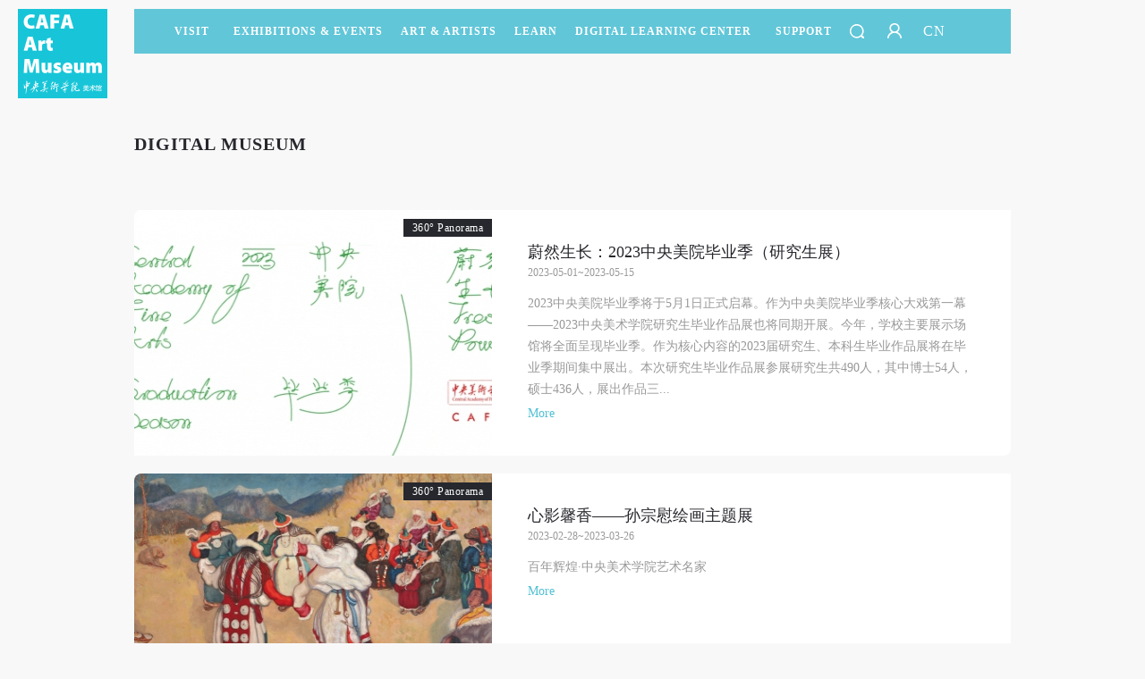

--- FILE ---
content_type: text/html; charset=UTF-8
request_url: https://cafamuseum.org/en/exhibit/digitalmuseum
body_size: 6667
content:
<!DOCTYPE html>
<html lang="en">
<head>
    <meta charset="UTF-8">
    <meta http-equiv="X-UA-Compatible" content="IE=edge">
    <meta name="csrf-token" content="W8u626b0qVRIykcrFeHGQX99fKlD2toXbQgc1BBR">
    <title>Exhibitions and Events-Digital Museum- CAFA Art Museum</title>
    <meta name="description" content="CAFA Art Museum, based on the academic research spirit of CAFA, is an essential national art museum with the first-class level of exhibition and rigorous academic style."/>
    <meta name="keywords" content="CAFA Art Museum, Central Academy of Fine Arts, CAFAM, Art Museum, Collection, Artist, Digital Art Museum, Public Education, Intellect Center"/>
    <meta name="viewport" content="width=device-width,initial-scale=1,minimum-scale=1,maximum-scale=1,user-scalable=no,target-densitydpi=high-dpi,minimal-ui ">
    <meta http-equiv="X-UA-Compatible" content="IE=edge,chrome=1">
    <meta name="format-detection" content="telephone=no">
    <meta name="msapplication-tap-highlight" content="no">
    <meta name="apple-mobile-web-app-capable" content="yes">
    <meta name="apple-mobile-web-app-status-bar-style" content="blank">
                <link rel="stylesheet" href="/home/pc_en/css/base.css"/>
    
    <link rel="stylesheet" href="/home/pc_en/css/column.css?t=14323441243143"/>
    <link rel="stylesheet" type="text/css" href="/home/wap/css/page_en.css?t=14323441243158" media="screen and (max-width:768px)"/>
    <script type="text/javascript">
        if (screen.width<768){
            document.write('<script type="text/javascript" src="/home/pc_en/js/rem.js"><\/script>');
        }
        // window.oncontextmenu = function(e) {
        //     e.preventDefault();
        // };
    </script>

</head>

<body  >
<img src="/home/pc/imgs/weixinImg.png" alt="" class="weixinImg">
    <div class="fixedWrap">
    <div class="menuWrap menuBg">
        <div class="alpha"></div>
        <div class="menuList">
            <div class="searchWrap">
                <div class="searchBg"></div>
                <span class="seachIcon"></span>
                <span class="closeSearch"></span>
                <div class="inputWrap">
                    <input value="" type="text" class="input globalSearch" placeholder=""/>
                </div>
            </div>
                                                <a href=/en/visit>Visit</a>
                                                                <a class="dropDown" href="javascript:;">Exhibitions &amp; Events<em
                                class="triangle"></em></a>
                                                                <a class="dropDown" href="javascript:;">Art &amp; Artists<em
                                class="triangle"></em></a>
                                                                <a class="dropDown" href="javascript:;">LEARN<em
                                class="triangle"></em></a>
                                                                <a href=/en/video>DIGITAL LEARNING CENTER</a>
                                                                <a class="dropDown" href="javascript:;">SUPPORT<em
                                class="triangle"></em></a>
                                        <a class="search" href="javascript:;"></a>
                            <a id="userLoginIcon" class="dropDown user  unLogin LoginFreshBtn "
                   href=" javascript:; " title="Login/Rigister"></a>
                                        <a href="https://cafamuseum.org/transit/cn">CN</a>
            
        </div>
        <div class="secMenu">
                                                            <div class="secWrap">
                    <div class="alphaBox"></div>
                                            <dl>
                            <dt>
                                                                    <a href="/en/exhibit/currents">Current Exhibitions</a>
                                                            </dt>
                            <dd>
                                                            </dd>
                        </dl>
                                            <dl>
                            <dt>
                                                                    <a href="/en/exhibit/preview">Upcoming Exhibitions</a>
                                                            </dt>
                            <dd>
                                                            </dd>
                        </dl>
                                            <dl>
                            <dt>
                                                                    <a href="/en/exhibit/review">Past Exhibitions</a>
                                                            </dt>
                            <dd>
                                                            </dd>
                        </dl>
                                            <dl>
                            <dt>
                                                                    <a href="/en/exhibit/digitalmuseum">Virtual Museum</a>
                                                            </dt>
                            <dd>
                                                            </dd>
                        </dl>
                                            <dl>
                            <dt>
                                                                    <a href="/en/exhibit/news">News</a>
                                                            </dt>
                            <dd>
                                                            </dd>
                        </dl>
                                    </div>
                                            <div class="secWrap">
                    <div class="alphaBox"></div>
                                            <dl>
                            <dt>
                                                                    <a class="secDropDown"
                                       href="javascript:;">Artists &amp; Collections</a><em
                                            class="triangle"></em>
                                                            </dt>
                            <dd>
                                                                                                            <a href="/en/artist">Artists</a>
                                                                            <a href="/en/artist/collection">Collections</a>
                                                                            <a href="/en/repair">Conservation</a>
                                                                                                </dd>
                        </dl>
                                            <dl>
                            <dt>
                                                                    <a class="secDropDown"
                                       href="javascript:;">Academic Research</a><em
                                            class="triangle"></em>
                                                            </dt>
                            <dd>
                                                                                                            <a href="/en/artist/exhibit?id=2">Museum Studies</a>
                                                                            <a href="/en/artist/exhibit?id=1">Curatorial Research</a>
                                                                            <a href="/en/artist/exhibit?id=4">Art Criticism</a>
                                                                            <a href="/en/artist/exhibit?id=3">Collection Research</a>
                                                                            <a href="/en/artist/exhibit?id=6">Art Seminars</a>
                                                                            <a href="/en/artist/exhibit?id=7">Interviews</a>
                                                                                                </dd>
                        </dl>
                                            <dl>
                            <dt>
                                                                    <a class="secDropDown"
                                       href="javascript:;">Publications</a><em
                                            class="triangle"></em>
                                                            </dt>
                            <dd>
                                                                                                            <a href="/en/artist/publish?id=6">Academic Publication</a>
                                                                            <a href="/en/artist/publish?id=1">Exhibition Publications</a>
                                                                            <a href="/en/artist/publish?id=3">Magazines</a>
                                                                            <a href="/en/artist/publish?id=5"> Annual Reports</a>
                                                                                                </dd>
                        </dl>
                                    </div>
                                            <div class="secWrap">
                    <div class="alphaBox"></div>
                                            <dl>
                            <dt>
                                                                    <a class="secDropDown"
                                       href="javascript:;">CAFAM Lectures</a><em
                                            class="triangle"></em>
                                                            </dt>
                            <dd>
                                                                                                            <a href="/en/education/lecture?id=3">Art History</a>
                                                                            <a href="/en/education/lecture?id=4">Contemporary Art Scene</a>
                                                                            <a href="/en/education/lecture?id=21">Art+Technology</a>
                                                                            <a href="/en/education/lecture?id=22">Humanistic Vision</a>
                                                                            <a href="/en/education/lecture?id=23">Innovation</a>
                                                                                                </dd>
                        </dl>
                                            <dl>
                            <dt>
                                                                    <a class="secDropDown"
                                       href="javascript:;">CAFAM Courses</a><em
                                            class="triangle"></em>
                                                            </dt>
                            <dd>
                                                                                                            <a href="/en/education/lecture?id=26">CAFAM Kids</a>
                                                                            <a href="/en/education/lecture?id=13">CAFAM Youths</a>
                                                                            <a href="/en/education/lecture?id=27">CAFAM Community</a>
                                                                            <a href="/en/education/lecture?id=28">CAFAM Educators</a>
                                                                            <a href="/en/education/lecture?id=29">CAFAM Special Education</a>
                                                                                                </dd>
                        </dl>
                                            <dl>
                            <dt>
                                                                    <a class="secDropDown"
                                       href="javascript:;">CAFAM Experiences</a><em
                                            class="triangle"></em>
                                                            </dt>
                            <dd>
                                                                                                            <a href="/en/education/lecture?id=15">Public Education Research</a>
                                                                            <a href="/en/education/lecture?id=30">Art &amp; Technology Lab</a>
                                                                            <a href="/en/education/lecture?id=19">International Exchange</a>
                                                                            <a href="/en/education/lecture?id=32">Cutting-edge Art</a>
                                                                            <a href="/en/education/lecture?id=35">Guide &amp; Documentary</a>
                                                                                                </dd>
                        </dl>
                                    </div>
                                                            <div class="secWrap">
                    <div class="alphaBox"></div>
                                            <dl>
                            <dt>
                                                                    <a href="/en/gallery/passport">Membership</a>
                                                            </dt>
                            <dd>
                                                            </dd>
                        </dl>
                                            <dl>
                            <dt>
                                                                    <a href="/en/gallery/sponsorship">Corporate Support</a>
                                                            </dt>
                            <dd>
                                                            </dd>
                        </dl>
                                            <dl>
                            <dt>
                                                                    <a href="/en/gallery/donationlist">Donate</a>
                                                            </dt>
                            <dd>
                                                            </dd>
                        </dl>
                                            <dl>
                            <dt>
                                                                    <a href="/en/gallery/volunteer">Volunteers</a>
                                                            </dt>
                            <dd>
                                                            </dd>
                        </dl>
                                            <dl>
                            <dt>
                                                                    <a href="/en/gallery/collaborators">Partners</a>
                                                            </dt>
                            <dd>
                                                            </dd>
                        </dl>
                                            <dl>
                            <dt>
                                                                    <a href="/en/gallery/activity">Host an Event</a>
                                                            </dt>
                            <dd>
                                                            </dd>
                        </dl>
                                    </div>
                                </div>
    </div>
    <div class="logo ">
        <a href="https://cafamuseum.org/en"><img src="/home/pc_en/imgs/logo.png" alt=""/></a>
    </div>
</div>

<!--WAP MENU-->
<div class="wapTopNav">
    <div class="navWapBox fix">
        <div class="navList">
            <span class="navIcon"></span>
        </div>
                <a href="https://cafamuseum.org/transit/cn" class="language">CN</a>
                <a href="https://cafamuseum.org/en" class="navLogo"><img src="/home/pc/imgs/logoIndex.png"></a>
    </div>
    <div class="searchWrap">
        <span class="seachIcon"></span>
        <span class="closeSearch"></span>
        <div class="inputWrap">
            <input value="" type="search" class="input globalSearch" placeholder=""/>
        </div>
    </div>
    <div class="navWapSec">
        <div class="navWapSecTit">
            <span class="closeNav"></span>
                        <a id="userLoginIcon" class="dropDown user  unLogin LoginFreshBtn "
               href=" javascript:; " title="Login/Rigister"></a>
                    </div>
        <div class="navWapSecInfo">
            <div class="secWrap">
                <div class="navWapItem">
                                        <dl>
                        <dt>
                                                        <a href=/en/visit>Visit</a>
                                                    </dt>

                        <dd class="secNav">
                            <div class="secNavItem">
                                                            </div>
                        </dd>
                    </dl>
                                        <dl>
                        <dt>
                                                        <a class="secDropDown"
                               href="javascript:;">Exhibitions &amp; Events</a>
                                                    </dt>

                        <dd class="secNav">
                            <div class="secNavItem">
                                                                                                                                <a href="/en/exhibit/currents">Current Exhibitions</a>
                                                                <div class="secThirdItem">
                                    <ul class="secThird">
                                                                            </ul>
                                </div>
                                                                                                <a href="/en/exhibit/preview">Upcoming Exhibitions</a>
                                                                <div class="secThirdItem">
                                    <ul class="secThird">
                                                                            </ul>
                                </div>
                                                                                                <a href="/en/exhibit/review">Past Exhibitions</a>
                                                                <div class="secThirdItem">
                                    <ul class="secThird">
                                                                            </ul>
                                </div>
                                                                                                <a href="/en/exhibit/digitalmuseum">Virtual Museum</a>
                                                                <div class="secThirdItem">
                                    <ul class="secThird">
                                                                            </ul>
                                </div>
                                                                                                <a href="/en/exhibit/news">News</a>
                                                                <div class="secThirdItem">
                                    <ul class="secThird">
                                                                            </ul>
                                </div>
                                                                                            </div>
                        </dd>
                    </dl>
                                        <dl>
                        <dt>
                                                        <a class="secDropDown"
                               href="javascript:;">Art &amp; Artists</a>
                                                    </dt>

                        <dd class="secNav">
                            <div class="secNavItem">
                                                                                                                                <a href="javascript:;" class="thirdDropDown">Artists &amp; Collections</a>
                                                                <div class="secThirdItem">
                                    <ul class="secThird">
                                                                                                                        <li><a href="/en/artist">Artists</a></li>
                                                                                <li><a href="/en/artist/collection">Collections</a></li>
                                                                                <li><a href="/en/repair">Conservation</a></li>
                                                                                                                    </ul>
                                </div>
                                                                                                <a href="javascript:;" class="thirdDropDown">Academic Research</a>
                                                                <div class="secThirdItem">
                                    <ul class="secThird">
                                                                                                                        <li><a href="/en/artist/exhibit?id=2">Museum Studies</a></li>
                                                                                <li><a href="/en/artist/exhibit?id=1">Curatorial Research</a></li>
                                                                                <li><a href="/en/artist/exhibit?id=4">Art Criticism</a></li>
                                                                                <li><a href="/en/artist/exhibit?id=3">Collection Research</a></li>
                                                                                <li><a href="/en/artist/exhibit?id=6">Art Seminars</a></li>
                                                                                <li><a href="/en/artist/exhibit?id=7">Interviews</a></li>
                                                                                                                    </ul>
                                </div>
                                                                                                <a href="javascript:;" class="thirdDropDown">Publications</a>
                                                                <div class="secThirdItem">
                                    <ul class="secThird">
                                                                                                                        <li><a href="/en/artist/publish?id=6">Academic Publication</a></li>
                                                                                <li><a href="/en/artist/publish?id=1">Exhibition Publications</a></li>
                                                                                <li><a href="/en/artist/publish?id=3">Magazines</a></li>
                                                                                <li><a href="/en/artist/publish?id=5"> Annual Reports</a></li>
                                                                                                                    </ul>
                                </div>
                                                                                            </div>
                        </dd>
                    </dl>
                                        <dl>
                        <dt>
                                                        <a class="secDropDown"
                               href="javascript:;">LEARN</a>
                                                    </dt>

                        <dd class="secNav">
                            <div class="secNavItem">
                                                                                                                                <a href="javascript:;" class="thirdDropDown">CAFAM Lectures</a>
                                                                <div class="secThirdItem">
                                    <ul class="secThird">
                                                                                                                        <li><a href="/en/education/lecture?id=3">Art History</a></li>
                                                                                <li><a href="/en/education/lecture?id=4">Contemporary Art Scene</a></li>
                                                                                <li><a href="/en/education/lecture?id=21">Art+Technology</a></li>
                                                                                <li><a href="/en/education/lecture?id=22">Humanistic Vision</a></li>
                                                                                <li><a href="/en/education/lecture?id=23">Innovation</a></li>
                                                                                                                    </ul>
                                </div>
                                                                                                <a href="javascript:;" class="thirdDropDown">CAFAM Courses</a>
                                                                <div class="secThirdItem">
                                    <ul class="secThird">
                                                                                                                        <li><a href="/en/education/lecture?id=26">CAFAM Kids</a></li>
                                                                                <li><a href="/en/education/lecture?id=13">CAFAM Youths</a></li>
                                                                                <li><a href="/en/education/lecture?id=27">CAFAM Community</a></li>
                                                                                <li><a href="/en/education/lecture?id=28">CAFAM Educators</a></li>
                                                                                <li><a href="/en/education/lecture?id=29">CAFAM Special Education</a></li>
                                                                                                                    </ul>
                                </div>
                                                                                                <a href="javascript:;" class="thirdDropDown">CAFAM Experiences</a>
                                                                <div class="secThirdItem">
                                    <ul class="secThird">
                                                                                                                        <li><a href="/en/education/lecture?id=15">Public Education Research</a></li>
                                                                                <li><a href="/en/education/lecture?id=30">Art &amp; Technology Lab</a></li>
                                                                                <li><a href="/en/education/lecture?id=19">International Exchange</a></li>
                                                                                <li><a href="/en/education/lecture?id=32">Cutting-edge Art</a></li>
                                                                                <li><a href="/en/education/lecture?id=35">Guide &amp; Documentary</a></li>
                                                                                                                    </ul>
                                </div>
                                                                                            </div>
                        </dd>
                    </dl>
                                        <dl>
                        <dt>
                                                        <a href=/en/video>DIGITAL LEARNING CENTER</a>
                                                    </dt>

                        <dd class="secNav">
                            <div class="secNavItem">
                                                            </div>
                        </dd>
                    </dl>
                                        <dl>
                        <dt>
                                                        <a class="secDropDown"
                               href="javascript:;">SUPPORT</a>
                                                    </dt>

                        <dd class="secNav">
                            <div class="secNavItem">
                                                                                                                                <a href="/en/gallery/passport">Membership</a>
                                                                <div class="secThirdItem">
                                    <ul class="secThird">
                                                                            </ul>
                                </div>
                                                                                                <a href="/en/gallery/sponsorship">Corporate Support</a>
                                                                <div class="secThirdItem">
                                    <ul class="secThird">
                                                                            </ul>
                                </div>
                                                                                                <a href="/en/gallery/donationlist">Donate</a>
                                                                <div class="secThirdItem">
                                    <ul class="secThird">
                                                                            </ul>
                                </div>
                                                                                                <a href="/en/gallery/volunteer">Volunteers</a>
                                                                <div class="secThirdItem">
                                    <ul class="secThird">
                                                                            </ul>
                                </div>
                                                                                                <a href="/en/gallery/collaborators">Partners</a>
                                                                <div class="secThirdItem">
                                    <ul class="secThird">
                                                                            </ul>
                                </div>
                                                                                                <a href="/en/gallery/activity">Host an Event</a>
                                                                <div class="secThirdItem">
                                    <ul class="secThird">
                                                                            </ul>
                                </div>
                                                                                            </div>
                        </dd>
                    </dl>
                                    </div>
            </div>
        </div>
    </div>
</div>

    <div class="pw">
        <h3 class="tit"><span>Digital Museum</span></h3>
        <div class="exhibitStudy">
                        <dl class="fix">
        <dt class="pic">
            <a class="img" href="https://cafamuseum.org/en/exhibit/detail/923" target="_blank"><img
                        src="/thumbnail/?url=https://static.cafamuseum.org/museum-image/image/202304/1682777210853017.jpg&amp;w=420&amp;h=275&amp;c=0&amp;f=0" alt=""></a>
            <div class="typeBox">
                                    <a href="https://show.3dnest.cn/work/index.html?work_id=65dRujCHPh7" class="exhType" target="_blank">
                        <span class="alphaBgBox"></span>
                        <span class="typeTxt">360° Panorama</span>
                    </a><br/>
                                
            </div>
                    </dt>
        <dd class="info">
            <h4 class="exName"><a href="https://cafamuseum.org/en/exhibit/detail/923" target="_blank">
                                            <div class="text">蔚然生长：2023中央美院毕业季（研究生展）</div>
                                    </a></h4>

            <p class="time">
                                    2023-05-01~2023-05-15
                            </p>

            <div class="exListInfo">

                                                    2023中央美院毕业季将于5月1日正式启幕。作为中央美院毕业季核心大戏第一幕——2023中央美术学院研究生毕业作品展也将同期开展。今年，学校主要展示场馆将全面呈现毕业季。作为核心内容的2023届研究生、本科生毕业作品展将在毕业季期间集中展出。本次研究生毕业作品展参展研究生共490人，其中博士54人，硕士436人，展出作品三...
                                                    </div><a href="https://cafamuseum.org/en/exhibit/detail/923" target="_blank" class="more">More</a>
        </dd>
    </dl>
    <dl class="fix">
        <dt class="pic">
            <a class="img" href="https://cafamuseum.org/en/exhibit/detail/916" target="_blank"><img
                        src="/thumbnail/?url=https://static.cafamuseum.org/museum-image/image/202302/1677555392820601.jpg&amp;w=420&amp;h=275&amp;c=0&amp;f=0" alt=""></a>
            <div class="typeBox">
                                    <a href="https://quanjing.artron.net/scene/MFidf4gnbY7cQj5xWMX6NCv2DIrHQcWi/20230310_xyqx/tour.html" class="exhType" target="_blank">
                        <span class="alphaBgBox"></span>
                        <span class="typeTxt">360° Panorama</span>
                    </a><br/>
                                
            </div>
                    </dt>
        <dd class="info">
            <h4 class="exName"><a href="https://cafamuseum.org/en/exhibit/detail/916" target="_blank">
                                            <div class="text">心影馨香——孙宗慰绘画主题展</div>
                                    </a></h4>

            <p class="time">
                                    2023-02-28~2023-03-26
                            </p>

            <div class="exListInfo">

                                百年辉煌·中央美术学院艺术名家
                            </div><a href="https://cafamuseum.org/en/exhibit/detail/916" target="_blank" class="more">More</a>
        </dd>
    </dl>
    <dl class="fix">
        <dt class="pic">
            <a class="img" href="https://cafamuseum.org/en/exhibit/detail/884" target="_blank"><img
                        src="/thumbnail/?url=https://static.cafamuseum.org/museum-image/image/202205/1653473981534396.png&amp;w=420&amp;h=275&amp;c=0&amp;f=0" alt=""></a>
            <div class="typeBox">
                                    <a href="https://2022art.cafa.edu.cn/h5/" class="exhType" target="_blank">
                        <span class="alphaBgBox"></span>
                        <span class="typeTxt">360° Panorama</span>
                    </a><br/>
                                
            </div>
                    </dt>
        <dd class="info">
            <h4 class="exName"><a href="https://cafamuseum.org/en/exhibit/detail/884" target="_blank">
                                            <div class="text">Loading……2022 CAFA Graduation Season online exhibition</div>
                                    </a></h4>

            <p class="time">
                                    2022-05-20~2022-08-31
                            </p>

            <div class="exListInfo">

                                                                </div><a href="https://cafamuseum.org/en/exhibit/detail/884" target="_blank" class="more">More</a>
        </dd>
    </dl>
    <dl class="fix">
        <dt class="pic">
            <a class="img" href="https://cafamuseum.org/en/exhibit/detail/877" target="_blank"><img
                        src="/thumbnail/?url=https://static.cafamuseum.org/museum-image/image/202111/1637472009726398.jpg&amp;w=420&amp;h=275&amp;c=0&amp;f=0" alt=""></a>
            <div class="typeBox">
                                    <a href="http://quanjing.artron.net/scene/2sakpitjfccoaEr1rWG1OgJIIvhpkTsI/20211229_wsww/tour.html" class="exhType" target="_blank">
                        <span class="alphaBgBox"></span>
                        <span class="typeTxt">360° Panorama</span>
                    </a><br/>
                                
            </div>
                    </dt>
        <dd class="info">
            <h4 class="exName"><a href="https://cafamuseum.org/en/exhibit/detail/877" target="_blank">
                                            <div class="text">Forget it Not: Exhibition of Hua Tianyou in Commemoration of His 120th Birthday</div>
                                    </a></h4>

            <p class="time">
                                    2021-11-24~2021-12-26
                            </p>

            <div class="exListInfo">

                                                    Hundred Years of Glory · CAFA Masters&nbsp;&nbsp;Forget it Not:&nbsp;Exhibition of Hua Tianyou in Commemoration of His 120th Birthday&nbsp;&nbsp;Time: 2021/11/24-12/26&nbsp;&nbsp;Location: CAFAM Gallery 2B&nbsp;&nbsp;Opening: 11/24 10:00&nbsp;| Notice |CAFA Art Museum is temporarily closed to the pu...
                                                    </div><a href="https://cafamuseum.org/en/exhibit/detail/877" target="_blank" class="more">More</a>
        </dd>
    </dl>
    <dl class="fix">
        <dt class="pic">
            <a class="img" href="https://cafamuseum.org/en/exhibit/detail/865" target="_blank"><img
                        src="/thumbnail/?url=https://static.cafamuseum.org/museum-image/image/202105/1620613420920132.jpeg&amp;w=420&amp;h=275&amp;c=0&amp;f=0" alt=""></a>
            <div class="typeBox">
                                    <a href="http://2021art.cafa.edu.cn/h5/" class="exhType" target="_blank">
                        <span class="alphaBgBox"></span>
                        <span class="typeTxt">360° Panorama</span>
                    </a><br/>
                                
            </div>
                    </dt>
        <dd class="info">
            <h4 class="exName"><a href="https://cafamuseum.org/en/exhibit/detail/865" target="_blank">
                                            <div class="text">CAFA Graduation Season 2021 | READY TO-GO</div>
                                    </a></h4>

            <p class="time">
                                    2021-05-09~2021-06-22
                            </p>

            <div class="exListInfo">

                                                    The year of 2020 was a difficult yet extraordinary year,&nbsp;extraordinary because each and every of you.&nbsp;With life returning to ordinary in 2021,The 1311 new graduates are also pulling together,and get ready for the 2021 CAFA Graduation Season.Are you ready?&nbsp;Let’s get readyto gether!to g...
                                                    </div><a href="https://cafamuseum.org/en/exhibit/detail/865" target="_blank" class="more">More</a>
        </dd>
    </dl>
    <dl class="fix">
        <dt class="pic">
            <a class="img" href="https://cafamuseum.org/en/exhibit/detail/667" target="_blank"><img
                        src="/thumbnail/?url=https://static.cafamuseum.org/museum-image/image/202011/1605757440658841.jpg&amp;w=420&amp;h=275&amp;c=0&amp;f=0" alt=""></a>
            <div class="typeBox">
                                    <a href="http://we-link.chronusartcenter.org" class="exhType" target="_blank">
                        <span class="alphaBgBox"></span>
                        <span class="typeTxt">360° Panorama</span>
                    </a><br/>
                                
            </div>
                    </dt>
        <dd class="info">
            <h4 class="exName"><a href="https://cafamuseum.org/en/exhibit/detail/667" target="_blank">
                                            <div class="text">We=Link：辺（线上联合展览）</div>
                                    </a></h4>

            <p class="time">
                                    2020-11-21~2021-05-23
                            </p>

            <div class="exListInfo">

                                                                </div><a href="https://cafamuseum.org/en/exhibit/detail/667" target="_blank" class="more">More</a>
        </dd>
    </dl>
    <dl class="fix">
        <dt class="pic">
            <a class="img" href="https://cafamuseum.org/en/exhibit/detail/649" target="_blank"><img
                        src="/thumbnail/?url=https://static.cafamuseum.org/museum-image/image/202007/1595134225452381.jpg&amp;w=420&amp;h=275&amp;c=0&amp;f=0" alt=""></a>
            <div class="typeBox">
                                    <a href="http://guyishengcheng.cafamuseum.org" class="exhType" target="_blank">
                        <span class="alphaBgBox"></span>
                        <span class="typeTxt">360° Panorama</span>
                    </a><br/>
                                
            </div>
                            <a href="http://guyishengcheng.cafamuseum.org" class="videoIcon" target="_blank"></a>
                    </dt>
        <dd class="info">
            <h4 class="exName"><a href="https://cafamuseum.org/en/exhibit/detail/649" target="_blank">
                                            <div class="text">The Creation of Ancient Impression</div>
                                    </a></h4>

            <p class="time">
                                    2020-07-19~2020-12-31
                            </p>

            <div class="exListInfo">

                                                                </div><a href="https://cafamuseum.org/en/exhibit/detail/649" target="_blank" class="more">More</a>
        </dd>
    </dl>
    <dl class="fix">
        <dt class="pic">
            <a class="img" href="https://cafamuseum.org/en/exhibit/detail/648" target="_blank"><img
                        src="/thumbnail/?url=https://static.cafamuseum.org/museum-image/image/202005/1590391235658234.png&amp;w=420&amp;h=275&amp;c=0&amp;f=0" alt=""></a>
            <div class="typeBox">
                                    <a href="https://art2020.cafa.edu.cn" class="exhType" target="_blank">
                        <span class="alphaBgBox"></span>
                        <span class="typeTxt">360° Panorama</span>
                    </a><br/>
                                
            </div>
                    </dt>
        <dd class="info">
            <h4 class="exName"><a href="https://cafamuseum.org/en/exhibit/detail/648" target="_blank">
                                            <div class="text">THEN & NOW: 2020 CAFA Graduation Season</div>
                                    </a></h4>

            <p class="time">
                                    2020-05-20~2020-08-31
                            </p>

            <div class="exListInfo">

                                <p>The &quot;THEN &amp; NOW: 2020 CAFA Graduation Season&quot; is&nbsp;launched&nbsp;on May 20. The Graduate Students&#39; Graduation Artwork Exhibition opens on the same day; the Undergraduate Students&#39; Artwork Exhibition will open on June 15.</p>
                            </div><a href="https://cafamuseum.org/en/exhibit/detail/648" target="_blank" class="more">More</a>
        </dd>
    </dl>
    <dl class="fix">
        <dt class="pic">
            <a class="img" href="https://cafamuseum.org/en/exhibit/detail/647" target="_blank"><img
                        src="/thumbnail/?url=https://static.cafamuseum.org/museum-image/image/201912/1576215863316264.jpg&amp;w=420&amp;h=275&amp;c=0&amp;f=0" alt=""></a>
            <div class="typeBox">
                                    <a href="http://quanjing.artron.net/scene/YuQc6NEq4gOk2Tht8mTBfpNuB9Gv9zct/feichangdao/tour.html" class="exhType" target="_blank">
                        <span class="alphaBgBox"></span>
                        <span class="typeTxt">360° Panorama</span>
                    </a><br/>
                                
            </div>
                    </dt>
        <dd class="info">
            <h4 class="exName"><a href="https://cafamuseum.org/en/exhibit/detail/647" target="_blank">
                                            <div class="text">The Incredible Way: Wang Bingfu's Art Promotion Through Sixty Years</div>
                                    </a></h4>

            <p class="time">
                                    2019-12-13~2020-02-08
                            </p>

            <div class="exListInfo">

                                The unique “Chinese methods” and “Chinese experience” in Mr. Wang Bingfu’s art making and teaching, and the display and research of his creative practice, is a great opportunity for the art academy to promote aesthetic education to its students and the public.
                            </div><a href="https://cafamuseum.org/en/exhibit/detail/647" target="_blank" class="more">More</a>
        </dd>
    </dl>
    <dl class="fix">
        <dt class="pic">
            <a class="img" href="https://cafamuseum.org/en/exhibit/detail/646" target="_blank"><img
                        src="/thumbnail/?url=https://static.cafamuseum.org/museum-image/image/201912/1575271488424037.jpg&amp;w=420&amp;h=275&amp;c=0&amp;f=0" alt=""></a>
            <div class="typeBox">
                                    <a href="http://quanjing.artron.net/scene/jDjKcymgGAl2pHsfI9aNaNRBRJScqjeW/panshixun/tour.html" class="exhType" target="_blank">
                        <span class="alphaBgBox"></span>
                        <span class="typeTxt">360° Panorama</span>
                    </a><br/>
                                
            </div>
                    </dt>
        <dd class="info">
            <h4 class="exName"><a href="https://cafamuseum.org/en/exhibit/detail/646" target="_blank">
                                            <div class="text">Sketches and Oil Paintings of Pan Shixun</div>
                                    </a></h4>

            <p class="time">
                                    2019-12-03~2020-02-08
                            </p>

            <div class="exListInfo">

                                                                </div><a href="https://cafamuseum.org/en/exhibit/detail/646" target="_blank" class="more">More</a>
        </dd>
    </dl>
            <div class="page">
        <ul class="pagination">
            
                            
                <li class="disabled"><a href="javascript:;">Previous</a></li>
            
            
                            
                
                
                                                                                        
                            <li class="page-item current"><a class="page-link" href="javascript:;">1</a></li>
                                                                                                <li class="page-item"><a class="page-link" href="https://cafamuseum.org/en/exhibit/digitalmuseum?page=2">2</a></li>
                                                                                                <li class="page-item"><a class="page-link" href="https://cafamuseum.org/en/exhibit/digitalmuseum?page=3">3</a></li>
                                                                                                <li class="page-item"><a class="page-link" href="https://cafamuseum.org/en/exhibit/digitalmuseum?page=4">4</a></li>
                                                                                                <li class="page-item"><a class="page-link" href="https://cafamuseum.org/en/exhibit/digitalmuseum?page=5">5</a></li>
                                                                                                <li class="page-item"><a class="page-link" href="https://cafamuseum.org/en/exhibit/digitalmuseum?page=6">6</a></li>
                                                                        
            
                            <li class="page-item"><a class="page-link" href="https://cafamuseum.org/en/exhibit/digitalmuseum?page=2" rel="next">Next</a>
                </li>
                    </ul>
        <span class="go"><input type="text" class="pageInput" placeholder="1"/><input class="pageBtn" type="button"
                                                                                      value="GO"></span>
    </div>

                    </div>
    </div>
    <div class="fixTop">
    <a href="javascript:;" class="toTop"></a>
</div>

<div class="copyright">
    版权所有 2011-2026 中央美术学院美术馆 <br>
    Copyright © 2011-2026 CAFAM. All Rights Reserved.<br><a href="https://beian.miit.gov.cn">京ICP备17072388号-1</a>
</div><div id="popMask" class="popBg"></div>

<div id="loginPop" class="popDiv fix" >
    <div class="popLogo"></div>
    <div class="popContent">
        <a href="javascript:;" class="closePop"></a>
        <div class="loginBox tabs">
            <div class="loginTags tag uppercase"><span class="current">Quick login</span><span>Account login</span></div>
            <div class="loginCon tabsCon" style="display: block">
                <form action="" class="loginForm formBox">
                    <ul>
                        <li class="fix">

                            <div class="formInput">
                                <label class="itps"><input type="text" placeholder="Enter mobile number"  autocomplete="new-password"
                                                           class="input itemInput tel mobile" maxlength="11"
                                                           name="mobile" data-require="1" data-mobile="1"/><a
                                            class="getCaptchaBtn sendSmsBtn captchaInitBtn" href="javascript:;">PIN SMS</a>
                                </label>
                                <div class="note">Mobile phone number will be your login ID</div>
                            </div>
                        </li>
                        <li class="fix">
                            <div class="formInput">
                                <label class="itps"><input type="text" placeholder="Enter SMS verification code"  autocomplete="new-password" class="input itemInput smsCode" maxlength="6" name="code" data-require="1" data-smscode="1"/></label>
                            </div>
                        </li>
                    </ul>
                    <div class="worksBox">
                        <a href="javascript:;" class="btn btn300 loginSubmit captchaInitBtn" data-logintype="code" data-type="slide">Login</a>
                    </div>
                    <div class="sysError"></div>
                </form>
            </div>
            <div class="loginCon tabsCon" >
                <form action="" class="loginForm formBox">
                    <ul>
                        <li class="fix">
                            <div class="formInput">
                                <label class="itps"><input type="text" placeholder="Enter username/mobile/email
"  autocomplete="new-password"
                                                           class="input itemInput" maxlength="30" name="account"
                                                           data-require="1"/></label>
                                <div class="note">&nbsp;</div>
                            </div>
                        </li>
                        <li class="fix">
                            <div class="formInput">
                                <label class="itps"><input type="password" placeholder="Enter password"  autocomplete="new-password"
                                                           class="input itemInput" name="password" maxlength="20"
                                                           data-require="1"/></label>
                            </div>
                        </li>
                    </ul>
                    <div class="worksBox">
                        <a href="javascript:;" class="btn btn300 loginSubmit captchaInitBtn" data-logintype="pwd" data-type="slide">Login</a>
                    </div>
                    <div class="sysError"></div>
                </form>
            </div>
            <div class="otherLogin">Use Artron membership to login</div>
        </div>
    </div>
</div><script>
    window.Laravel = {"csrfToken":"W8u626b0qVRIykcrFeHGQX99fKlD2toXbQgc1BBR"}</script>
<script src="/home/pc_en/js/jquery-1.12.4.min.js"></script>
<script src="/home/pc_en/js/lib.js?v=2"></script>
<script src="/home/pc_en/js/menu.js"></script>
<script src="/home/pc_en/js/page.js"></script>
<script src="/home/pc_en/js/member.js"></script>
<script src="/home/pc_en/js/truncate.js?t=14323441243143"></script>


<script src="//res.wx.qq.com/open/js/jweixin-1.0.0.js"></script>
<script src="//qrcode.artron.net/weixin/check.php"></script>
<script src="//pubunder.artron.net/pubjs/m/weixin.min.js"></script>
<script>
var _hmt = _hmt || [];
(function() {
  var hm = document.createElement("script");
  hm.src = "https://hm.baidu.com/hm.js?21529572a9f686232c35fa80f3b93682";
  var s = document.getElementsByTagName("script")[0];
  s.parentNode.insertBefore(hm, s);
})();
</script>

</body>
</html>


--- FILE ---
content_type: text/html; charset=utf-8
request_url: https://qrcode.artron.net/weixin/check.php
body_size: 8
content:
var wxData = {"appId":"wxa0ca5838a4750bb1","nonceStr":"RS1ERyTKPFQ4fD0","timestamp":1769076577,"url":"https://cafamuseum.org/en/exhibit/digitalmuseum","signature":"0a4b4b57dc28303a6c9cf52147221e07ee067dd0"} ;

--- FILE ---
content_type: text/css
request_url: https://cafamuseum.org/home/pc_en/css/base.css
body_size: 9395
content:
@charset "utf-8";
/********公用开始*********/
/*css reset*/
body,div,p,th,td,dl,dt,dd,ul,ol,li,h1,h2,h3,h4,h5,h6,pre,code,form,fieldset,legend,input,textarea,select,blockquote{margin:0px;padding:0px}
input,textarea,select{outline:none;resize:none}
fieldset,img,abbr,acronym{border:none}
img{vertical-align:middle}
address,caption,cite,code,dfn,em,strong,th,var,i{font-style:normal;font-weight:normal}
table{border-collapse:collapse;border-spacing:0px}
ol,ul,li{list-style:none}
p{word-wrap:break-word}
h1,h2,h3,h4,h5,h6{font-size:100%;}
/*Global definition*/
html{color:#000000;background:#f9f8f9;-webkit-text-size-adjust:100%;-ms-text-size-adjust:100%;min-height: 100%;}
body{margin:0 auto;background:#f9f8f9;font-size:14px;line-height:30px;font-family:Verdana,"Microsoft Yahei","Helvetica Neue",Helvetica，Arial，sans-serif;_background-image:url(about:blank);_background-attachment:fixed;min-height:100%;
    -webkit-font-smoothing:antialiased;
    -moz-osx-font-smoothing:grayscale;
    -moz-font-feature-settings:"liga","kern";
}
a{color:#000000;text-decoration:none;outline:none}
/*a:hover{text-decoration:underline;}
/*a:visited{color:#999999;}*/
a:hover{color:#000000}
a:active{color:#000000}
h2{font-size:14px;}
.fmE{font-family:Verdana}
/*box*/
.pw{width:980px;margin:0 auto;}
.pw900{width:900px;margin:0 auto;}
.lay440{width:440px;}
.mt20{margin-top: 20px;}
.fl{float:left;_display:inline}
.fr{float:right;_display:inline}
.oh{overflow:hidden;zoom:1}
.clear{clear:both;width:100%;display:block;height:0px;line-height:0px;font-weight:normal;overflow:hidden}
.fix,.z{*zoom:1}
.fix:after{clear:both;content:" ";display:block;font-size:0;height:0;line-height:0;visibility:hidden}
/*font*/
.f12{font-size:12px}
.f14{font-size:14px!important}
.fb{font-weight:bold}
.fItalic{font-style: italic;}
.fBlodF a{ font-weight:bold}
.graTit i,.footer span{font-family:"Verdana";}
/*********公用结束****/
/*图片居中*/
.imgWrap { width:286px; height:350px; text-align:center;overflow:hidden; display:table;table-layout:fixed\9;background:#ffffff; color:#ffffff;list-style:none;font-family:"宋体"; }
:root .imgWrap { table-layout:auto;}
.imgWrap .imgCell { display:table-cell;width:180px; height:180px; overflow:hidden;line-height:180px; font-size:180px;vertical-align:middle;}
.imgWrap img {max-width:180px; max-height:180px;vertical-align:middle;font-size:0px; }
.verticalWrap{display:table-cell;vertical-align: middle;float:right;}
.verticalCell{position: relative;top: 50%;+top: 100%;}
.vertical{text-align: center;position: relative;top: -50%;+top: -50%;}

.copyright{background-color: #fff;text-align: center;line-height: 22px;color:#333;font-family: Verdana,'Microsoft Yahei';margin-top: 150px;padding:20px 0 23px;}

/*小三角*/
.triangle{display:inline-block;width: 0;height: 0;border-style: solid;vertical-align: middle;}
.leftTriangel{border-width: 6px 10px 6px 0;border-color: transparent #ffffff transparent transparent;}
.rightTriangel{border-width: 6px 0 6px 10px;border-color: transparent  transparent transparent #ffffff;}
.topTriangel{border-width: 0 6px 10px 6px ;border-color:  transparent  transparent #ffffff transparent;}
.bottomTriangel{border-width: 6px 10px 0 6px ;border-color: #ffffff transparent  transparent  transparent;}
/*圆角*/
.leftTopCorner{border-top-left-radius: 10px;}
.leftBottomCorner{border-bottom-left-radius: 10px;}
.rightTopCorner{border-top-right-radius: 10px;}
.rightBottomCorner{border-bottom-right-radius: 10px;}

/*菜单*/
.fixedWrap{position: fixed;top: 0;width: 100%;height: 10px;z-index: 102;}
.scrollActive{background-color: #ffffff;}
.menuWrap{position: fixed;top: 10px;left:50%;margin-left:-490px;width: 980px;height: 50px;z-index: 1;text-transform: uppercase;}
.homePage{margin-left: -400px;}
.alpha{position: absolute;width: 100%;height: 100%;opacity: .9;filter: Alpha(opacity=90)\9; display: none; background: #50c0d4;z-index: -1;top: 0;left: 0;
}
.menuBg .alpha{display: block;}
.menuList{padding:3px 0 0 45px;height: 100%;overflow: hidden;letter-spacing: 1px;}
.menuList a{display: inline-block;float: left;font-size: 12px;color: #27282d;margin-right: 27px; line-height: 44px;font-family: "Verdana";height: 47px;font-weight: bold;position: relative;}
.menuList a:last-child{margin-right: 0;font-size: 16px;font-weight: normal;}
.menuList .dropDown{margin-right: 20px;}
.menuList .user{width: 20px;height: 44px; margin-right: 22px;background-repeat: no-repeat;background-position: center;}
.menuList .unLogin{background-image: url("../imgs/black_user.png")}
.menuList .loginIn{background-image: url("../imgs/black_userDefault.png")}
.menuBg .menuList .unLogin{background-image: url("../imgs/white_user.png")}
.menuBg .menuList .loginIn{background-image: url("../imgs/white_userDefault.png")}
.menuBg .menuList a{color: #ffffff;}
.menuList .search{width: 16px;height: 44px;background: url("../imgs/search.png") center no-repeat;vertical-align: middle;margin-right: 24px;border: none;}
.menuList .searchWrap{z-index: 1; display:none;position: absolute;width: 100%;height: 100%;left: 0;top: 0;}
.menuList .searchBg{position: absolute;width: 100%;height: 100%;background: #50c0d4;opacity: .9;filter: Alpha(opacity=9);}
.menuList .searchInput{position: absolute;width: 280px;padding: 0 10px;height: 30px;font-size: 14px;line-height: 30px;color: #27282d;background-color: #ffffff;outline: none;border: none;top: 10px;right:0px;}
.menuList .inputWrap{padding: 10px 50px 10px 140px;width: 740px;height: 30px;position: relative;}
.menuList .inputWrap .input{width: 100%;font-size: 16px;line-height: 16px;color: #ffffff;background: transparent;border: none;}
.menuList .seachIcon{position: absolute;top:16px;left: 110px; width: 16px;height: 16px;background: url("../imgs/search.png") no-repeat;}
.menuList .closeSearch{cursor: pointer; position: absolute;top: 0 ;right: 0; width: 50px;height: 50px;background: url("../imgs/closeSearch.png") center center no-repeat;}
.menuList .triangle{height:3px;width:100%;position: absolute;left: 0;bottom: 0;border: none;background: #ffffff;opacity: 0;}
.menuList .current .triangle{opacity: 1;}
.secMenu{position: absolute;width: 100%;top: 100%;}
.secMenu .alphaBox{background: #50c0d4;
    opacity: .9;filter: Alpha(opacity=9)\9;
    /*opacity: 0;filter: Alpha(opacity=0)\9;*/
    position: absolute;height: 0;width: 100%;top: 0;left: 0;
    /*-webkit-transition: height .8s ease;*/
    /*-moz-transition: height .8s ease;*/
    /*-ms-transition: height .8s ease;*/
    /*-o-transition: height .8s ease;*/
    /*transition: height .8s ease;*/
}
.secMenu .current .alphaBox{height: 100%;}
.secMenu .secWrap{position: absolute;width: 100%;top: 0;left: 0;height: 0;overflow: hidden;
    /*display: none;*/
    /*opacity: 0;filter:Alpha(opacity=0)\9;*/
    -webkit-transition: height .8s ease;
    -moz-transition: height .8s ease;
    -ms-transition: height .8s ease;
    -o-transition: height .8s ease;
    transition: height .8s ease;
}
.secMenu .userWrap{width: 245px;left: 735px;}
.secMenu .userWrap .logout,.secMenu .userWrap .logined{display: none;}
.secMenu .userWrap .loginShow{display: block;}

/*.secMenu .secWrap.current{z-index: 1;padding: 10px 0 30px;}*/
.secWrap dl{height: 40px;font-size: 14px;line-height: 40px;color: #ffffff;position: relative;clear: both;letter-spacing: 1px;}
.secWrap dl dt{float:left;padding:0 0px 0 45px;position: relative;display: inline-block;width: 276px;
    -webkit-transition: text-indent .35s ease;
    -moz-transition: text-indent .35s ease;
    -ms-transition: text-indent .35s ease;
    -o-transition: text-indent .35s ease;
    transition: text-indent .35s ease;}
.secWrap dl dt a{font-family: "Verdana";font-size: 12px;line-height: 40px;color: #ffffff;}
.secMenu .userWrap dl dt{width: 185px;padding: 0 30px;text-align: left;}
.secWrap dl dt .triangle{border-width: 4px 0 4px 6px;border-color: transparent  transparent transparent #ffffff;margin-left: 10px;border-style: solid;opacity: 0;filter: Alpha(opacity=0);}
.secWrap dl dd{opacity: 0;width:655px;overflow: hidden;}
.secWrap dl.current dd{display: block;opacity: 1;z-index: 2;position: relative;}
.secWrap dl dd a{font-size: 12px;line-height: 40px;color: #ffffff;margin-right: 22px;white-space: nowrap;}
.secWrap dl dd a:hover{text-decoration: underline;}
.secWrap dl.current dt{text-indent: -10px;}
.secWrap dl.current dt .triangle{opacity: 1;filter: Alpha(opacity=100)\9;}
/*Logo*/
.logo{position: fixed;width: 100px;height: 100px;top: 10px;left: 50%;overflow: hidden;margin-left: -620px;
    -webkit-transition: all .6s;
    -moz-transition: all .6s;
    -ms-transition: all .6s;
    -o-transition: all .6s;
    transition: all .6s;
    z-index: 2;
}
.logoHide{opacity: 0;filter:Alpha(opacity=0)\9;}
.logo img{width:100%;}
.scrollActive .menuWrap{top: 10px;}
.scrollActive .logoHide{opacity: 1;filter:Alpha(opacity=100)\9;}

/*分页*/
.page{text-align: center;}
.page .pagination{display: inline-block;text-align: right;height:35px;font-size: 0;background-color: #fff;margin-right: 3px;padding:0 27px;}
.searchList ul.pagination{width: auto;}
.page .pagination li{display: inline-block;width:auto;height:auto;float: none;border-radius: 0;margin:0;overflow: visible;background-color: transparent;padding: 0;}
.page .pagination a{display: inline-block;padding:0 13px;height:33px;color:#999999;border:1px solid #fff;font-size: 14px;line-height: 33px;font-family: Verdana;}
.page .pagination a:first-child,.page .pagination a:last-child{font-size: 12px;}
.page .pagination .prev{margin-right: 7px;}
.page .pagination .next{margin-left: 7px;}
.page .pagination a:hover,.pagination .current a{border-color: #50c0d4;color:#50c0d4;}
.page .pagination .disabled a,.pagination .disabled a:hover{border-color: #fff;color:#ccc;cursor: default;}
.page .pagination .current + li a{border-left: 1px solid #50c0d4;margin-left: -1px;}
.page .go{display: inline-block;background-color: #fff;height:35px;}
.page .pageInput{line-height: 23px;padding:6px 0;color:#999;border:0;background-color: transparent;width:50px;font-family: Verdana;font-size: 14px;text-align: center;}
.page .pageBtn{width:42px;height:35px;background-color: transparent;border: 0;font-family: Verdana;font-size: 14px;color:#999999;cursor: pointer;}
.page .pageBtn:hover{color:#50c0d4;}
.page .pageInput::-moz-placeholder{ color: #dad7d7;}
.page .pageInput:-ms-input-placeholder { color: #dad7d7;}
.page .pageInput::-webkit-input-placeholder{ color: #dad7d7;}

/*滚动条*/
.scrollDiv{height: 210px;overflow: hidden;position: relative;padding-right: 20px;}
.scrollDiv .scroll{position: absolute;right: 0;top: 0;height: 210px;width: 6px;background-color: #eaeaea;}
.scrollDiv .slide{height: 0;background-color: #50c0d4;position: absolute;top: 0;left: 0;width: 6px;}
.scrollDiv .slideItem{position: absolute;top: 0;left: 0;padding-right: 15px;}

/*下拉框*/
.fSelect{ position:relative; z-index:0; height:38px;width:98px;display:inline-block;*display:inline;*zoom:1;border:1px solid transparent;border-bottom: 0;float:left;}
.fSelect .val{ position:absolute;z-index:2;line-height:18px;padding:10px 0; height:18px; overflow:hidden;_zoom:1; width:98px;}
.fSelect .val strong,.fSelect .val a{ float:left;_display:inline; width:70px;height:18px;padding:0px 0px 0px 10px; overflow:hidden; color:#27282d;font-size:14px; line-height:18px;}
.fSelect .val a:hover{color:#000000}
.fSelect .val .drop{ float:left; background-image:url(../imgs/ico_arrow.png); background-repeat:no-repeat; _display:inline;width:8px; height:6px; background-position:left center; cursor:pointer;-webkit-transition:all .2s ease-in;-moz-transition:all .2s ease-in;-o-transition:all .2s ease-in;transition:all .2s ease-in;overflow: hidden;margin-top: 7px;}
.fOption{ display:none; position:absolute; top:38px; left:-1px;width:98px;height:136px;background:#FFFFFF;border:1px solid #27282d;border-top: 0;overflow: hidden;}
.fOption .scroll{ position:absolute; z-index:1; right:0px; top:0px; height:136px; width:9px;padding:0px 2px 0px 1px; background:#FFFFFF}
.fOption .top,.fOption .bot { background-image:url(../imgs/selScroll.gif); background-repeat:no-repeat;}
.fOption .top{ visibility:hidden; height:12px; background-position:-15px 2px; overflow:hidden;}
.fOption .bot{visibility:hidden;  height:12px; background-position:-15px -16px; overflow:hidden;}
.fOption .slid{ height:156px;overflow:hidden;}
.fOption .block{display:block; background:#CCCCCC}
.fOption{padding-bottom: 10px;}
.fOption li{padding:0 9px;line-height:34px; line-height:34px \0; height:34px; cursor:default; font-size:14px; color:#27282d;white-space:nowrap; text-align:left;}
.fOption li.disabled { color:#CCC;}
.fOption ul .hover{ background:#50c0d4; color:#fff}
/*selected*/
.fSelected{padding:0px; z-index:3;background: #fff;border-color:#27282d;}
.fSelectHover{background-color: #fff;border-color:#27282d;}
.fSelected .val .drop{-webkit-transform:rotate(180deg);-moz-transform:rotate(180deg);-ms-transform:rotate(180deg);-o-transform:rotate(180deg);transform:rotate(180deg);}
.fSelected .val a, .fSelectHover .val a { color:#27282d;}
.fSelectClicked .val a { color:#27282d;}
/*hover*/
.fOption .hover .slid{ background:#EEEEEE;}
.fOption .hover .top{ visibility:visible}
.fOption .hover .block{ background:#666666}
.fOption .hover .bot{ visibility:visible}
/*click*/
.fOption .slid .blockOn{ background:#50c0d4;}
.fOption .topOn{background-position:0 2px}
.fOption .botOn{background-position:0px -16px}


/*会员流程弹出层*/
/*.popBox{position: fixed;width:100%;height:100%;left:0;top:0;z-index: 100;display: none;}*/

.popBg{position: fixed;width:100%;height:100%;left:0;top:0;background-color: #000;opacity: .8;filter: Alpha(opacity=80)\9;z-index:-1;opacity: 0;
    -webkit-transition:opacity .5s ease;
    -moz-transition:opacity .5s ease;
    -ms-transition:opacity .5s ease;
    -o-transition:opacity .5s ease;
    transition:opacity .5s ease;}
.popDiv{width:655px;height:400px;position: fixed;left:50%;top:50%;margin-left: -300px;margin-top: -200px;z-index:-1;opacity: 0; -webkit-transition:opacity .5s ease;
    -moz-transition:opacity .5s ease;
    -ms-transition:opacity .5s ease;
    -o-transition:opacity .5s ease;
    transition:opacity .5s ease;}
.showBg{z-index:100; opacity: .8;}
.showPop{z-index:101; opacity: 1;}


.popDiv .popLogo{width:55px;height:55px;float: left;background: url(../imgs/popLogo.png) no-repeat;}
.popContent{width:600px;height:400px;float: left;background-color: #fff;}
.closePop{position: absolute;width:32px;height:32px;display:inline-block;background: url(../imgs/ico_close.png) no-repeat center;right:9px;top:9px;}
.popContent h3.title{color: #27282d;font-size: 18px;font-weight: normal;text-align: center;padding:62px 0 37px;line-height: normal;}
#videoEndPop .popContent h3.title{font-weight: bolder;text-align: center;letter-spacing:1px;padding:57px 40px 23px;line-height: 30px;}
#videoEndPop .popSlogn .tit span, #vipTypeSelectPop  .tit span{font-size: 14px;}
#videoEndPop .popSlogn .tit{margin-top:-10px;}
#vipTypeSelectPop .popSlogn .tit{margin-top:-20px;}
#videoEndPop .popContent .buyBefore{margin-bottom: 46px;}
.popContent h1.title{color:#33a0b3;font-size: 24px;text-align: center;font-weight: normal;padding:56px 0 47px;line-height: normal;}
.popContent .uppercase{font-size: 24px; letter-spacing: 2px;}
.popContent .btn{text-transform: uppercase;font-weight:bold;display:inline-block;background-color: #61c6d8;border-radius: 4px 0 4px 0;-webkit-transition: box-shadow .2s;
    -moz-transition: box-shadow .2s;
    -ms-transition: box-shadow .2s;
    -o-transition: box-shadow .2s;
    transition: box-shadow .2s;text-align: center;color:#fff;letter-spacing: 2px;padding-left: 2px;}
.popContent .btn:hover{box-shadow: 0 0px 20px rgba(0,0,0,.2);;-webkit-box-shadow: 0 0px 20px rgba(0,0,0,.2);}
.popContent .btn300{width:298px;height:50px;line-height: 50px;font-size: 18px;}
.popContent .btn240{width:238px;height:50px;line-height: 50px;font-size: 16px;}
.popContent .btn140{width:138px;height:36px;line-height: 36px;font-size: 14px;}
.popContent .buyBefore{text-align: center;margin-bottom: 58px;}
.popContent .buyBefore .btn300{font-size: 12px;vertical-align: top;}
.popContent .tabsCon{display: none;}
.popContent .loginBtn{padding-left: 43px;padding-bottom: 55px;}
.popContent .loginBtn .btn{margin-right: 34px;}
.popSlogn{width:508px;border:1px solid #50c0d4;margin:0px auto 0;}
.popSlogn .tit{text-align: center;margin-top:-14px;line-height: normal;}
.popSlogn .tit span{display: inline-block;font-size: 24px; letter-spacing:2px;color: #33a0b3;padding:0 15px;line-height: normal;background-color: #fff;}
.vipTypeSelectPop .popSlogn .tit span,#videoEndPop .popSlogn .tit span{padding:0;}

.popSlogn ul{padding:4px 10px 14px;}
.popSlogn li{float: left;width:184px;line-height: 36px;font-size: 14px;color:#27282d;padding-left: 60px; white-space: nowrap;overflow: hidden; text-overflow: ellipsis;}
.popSlogn .giftSlogn li{padding:0;width:50%;text-align: center;}


.formBox .tit{display:inline-block;width:140px;line-height: 36px;padding-right: 10px;float:left;text-align: right;}
.formInput{float:left;width:300px;}
.formInput .itps{display: inline-block;position: relative;border:1px solid #27282d;overflow: hidden;webkit-transition: border-color .2s;
    vertical-align: top;
    -moz-transition: border-color .2s;
    -ms-transition: border-color .2s;
    -o-transition: border-color .2s;
    transition: border-color .2s;}

.formInput .hover,.formInput .focus{border-color: #18c5d8;}
.formInput .has_error{border-color: #cc3333;}
.formInput .input{background-color: transparent;border:0;height:18px;padding:8px 10px;color:#27282d;font-size: 12px;width:278px;}
.formInput .tel{width:186px;float: left;}
.formInput .tips{position: absolute;line-height: 36px;left:10px;font-size:14px;color:#999999;top:1px;}
.formBox .input::-moz-placeholder { color: #999;}
.formBox .input:-ms-input-placeholder { color: #999;}
.formBox .input::-webkit-input-placeholder { color: #999;}
.formBox .getCaptchaBtn{display: inline-block;float: left;width:92px;text-align: center;line-height: 34px;cursor: pointer;color:#33a0b3;font-size: 14px;}
.formBox .withBtn{cursor: pointer;color:#999;}
.formBox .withBtn em{color:#33a0b3;font-style: normal;}
.formBox .note{color:#999;line-height: 1;font-size: 12px;padding-left: 5px;margin-top: 8px;}
.formBox li{margin-bottom: 20px;}
/*登录弹层样式*/
.loginBox{width:380px;margin:0 auto;}
.loginTags{width:100%;margin:0 auto;border-bottom: 1px solid #27282d;text-align: center;margin-top: 40px;}
.loginTags span{display: inline-block;line-height: 34px;border-bottom: 3px solid transparent;color:#27282d;font-size: 14px;cursor: pointer;margin:0 25px -2px; letter-spacing: 1px;}
.loginTags .current{color:#33a0b3;border-bottom-color: #18c5d8;}
.loginCon {width:100%;margin:0 auto;padding-top: 39px;}
.loginCon .formInput{width:100%;}
.loginCon .formInput .itps{width:100%;}
.loginCon .formBox .getCaptchaBtn{float:right}
.loginForm .worksBox{position: absolute;width:100%; left:0;bottom:80px;text-align: center;}
#loginPop .popContent{position:relative}
#loginPop .popContent .btn300{width:380px;}
.otherLogin{position: absolute;width:450px;/*padding-left: 150px;*/font-size: 12px;line-height: 17px;overflow: hidden;bottom:50px;color:#999;}
.otherLogin span{color:#999;float: left;margin-right: 12px;}
.otherLogin a{display: inline-block;height:17px;margin-right: 30px;background:url(../imgs/ico_link.png) no-repeat;float: left;}
.otherLogin .artronLink{background-position: 0 0;width:17px;}
.otherLogin .sinaLink{background-position: -47px 0;width:20px;}
.otherLogin .wxLink{background-position: -97px;width:20px;}
.otherLogin .qqLink{background-position: -147px;width:17px;}

.priceBox{padding-top: 52px;}
.priceBox .sysError{left:210px;top:275px;}
.priceSel{width:510px;margin:0 auto;}
.priceSel li{float: left;}
.priceSel .one{width:206px;}
.priceSel .two{width:178px;}
.priceSel .fRadio{color:#27282d;font-size: 14px;line-height: 24px;padding-left: 24px;background:url(../imgs/ico_radio.gif) no-repeat 0 5px;display:inline-block;cursor: default;}
.priceSel .checked{background-position: 0 -80px;}
.priceSel .fRadio em{color:#ef0000;}
.priceSel .fRadio span{display: block;}
.priceSel .fRadio input{width:0;height:0;font-size: 0;line-height: 0;border:0;background-color: transparent;}
.vipPrice{margin-top: 26px;}
.priceBox .worksBox{text-align: center;bottom:50px;position: absolute;width:600px;}
.memPrice{width:auto;padding-top: 22px;}
.memPrice ul{padding-left: 110px;}
.memPrice li{width:223px;margin-bottom: 41px;}
.giftSlogn{text-align: center;background: url(../imgs/slogn_gift.gif) no-repeat center 6px;padding-top: 62px;color:#33a0b3;font-size: 18px;font-weight: normal;}
.giftPrice{width:auto;padding-top: 25px;}
.giftPrice ul{padding-left: 140px;}

.uploadForm{padding-top: 62px;padding-left: 150px;}
.uploadForm .formInput{width:auto;}
.uploadForm .formInput .uploadIdInfo{width:98px;height:98px;display:table-cell;text-align: center;vertical-align: middle;position: relative;overflow: hidden;padding:0;}
.uploadForm .uploadIdInfo .uploadPer{position: absolute;width:100%;height:98px; line-height:98px;color:#27282d;padding:0;text-align: center; z-index: 2;left:0;top:0;}
.uploadForm .uploadIdInfo .uploadPer img{max-width: 100%;max-height:100%;}
.uploadForm .uploadIdInfo em{position:absolute;z-index:1;left:0; top:0;width:74px; padding:0 12px;height:98px;display:table-cell;text-align: center;vertical-align: middle;color:#27282d;font-size: 12px;line-height: 24px;}
.uploadForm .uploadIdInfo .alpha{width:100%;height:100%;position: absolute;z-index: 5;left:0;top:0;background-color: #27282d;opacity: .5;filter: Alpha(opacity=50)\9;display: none;}

.uploadForm .upFile{float: left;line-height: 36px;font-size: 12px;margin-top: 56px;}
.uploadForm .upFile a{color:#33a0b3;padding:0 20px;display: inline-block;}
.uploadForm .worksBox{bottom:50px;position: absolute;}
.uploadForm .worksBox .btn{margin-right: 20px;}

.getTags{padding-left: 90px;padding-top: 97px;}
.getTags span{font-size: 14px;color:#999999;padding-left: 24px;background:url(../imgs/ico_radio.gif) no-repeat 0 8px;display:inline-block;margin-right: 115px;cursor: default;}
.getTags .current{background-position: 0 -77px;}
.getCon{padding-left: 90px;}
.getAddress{padding-top: 33px; padding-right:50px;line-height: 22px;}
.getForm{padding-top: 40px;}
.getForm li{width:420px;}
.getForm .formInput{width:420px;}
.getForm .formInput .input{width:398px; font-size:12px;}
.getForm .getDetail .formInput{width:200px;}
.getForm .getDetail .fr{float: right;}
.getForm .getDetail .formInput .input{width:178px;}
.getBox .worksBox{text-align: center;width:420px;padding-right: 90px;position: absolute;bottom:50px;}

.qrCodeBox{padding:50px 80px 0; text-align: center; font-size:14px; color:#333;}
.qrCodeBox .statusUpdate{margin-bottom: 12px;text-transform: uppercase;font-weight: bold;}
.qrCodeBox .statusUpdate a{ margin-left:8px; color:#33a0b3}
.qrCodeBox .statusUpdate a:hover{ text-decoration:underline}
.qrCodeBox .qrCode{text-align: center;}
.qrCodeBox .codeImg{width: 158px;display: inline-block;vertical-align: top;  }
.qrCodeBox .qrCode img{width: 156px; height: 156px;border:1px solid #f6f6f6;}
.qrCodeBox .qrCode .alipay{display:inline-block; vertical-align: top; width: 156px; height: 156px;border:1px solid #f6f6f6; line-height:156px;}
.qrCodeBox .qrCode .baoCode{width:60px; height: 60px;border:none;}
.qrCodeBox .qrCode p{font-size: 14px;color:#33a0b3;padding-top: 4px;}
.qrCodeBox .sysError{position:static;font-size: 12px;color:#cc3333;height:20px; line-height: 20px; overflow: hidden; margin-bottom:3px; text-align: center; width:auto;}
.qrCodeBox .qrTxt{line-height: 18px;color:#666666; font-size:12px;}

.popResult{text-align: center;padding-top: 125px;}
.popResult h3{font-size: 18px;color:#27282d;font-weight: normal;padding:35px 0 12px;}
.popResult p{font-size: 14px;color:#27282d;}
.popResult .countDown{color:#ec0000;}

.regBox{padding-top: 50px;}
.regStep{font-size: 0;text-align: center;}
.regStep .regTags{width:245px;display: inline-block;}
.regStep b{width:245px;display: inline-block;font-size: 14px;color:#27282d;position: relative;background:url("../imgs/regStep.png") no-repeat;padding-top: 27px;text-align: center;font-weight: normal;}
.regStep i{display: block;height:2px;width:110px;background-color: #e5e5e5;position: absolute;top:12px;overflow: hidden;}
.regStep .one i{right:0;}
.regStep .one{background-position: 110px 0;}
.regStep .two{background-position: center -89px;}
.regStep .two i{left:0;}
.regStep .curr{color: #33a0b3;}
.regStep .curr i{background-color: #50c0d4;}
.regStep .curr .two{background-position:center -176px;}

.regForm{padding-top: 36px;}
.regForm .agree{padding-left: 150px;font-size: 14px;color:#27282d;margin-top: -17px;}
.regForm .agree label{background:url(../imgs/ico_checkbox.gif) no-repeat left 9px;padding-left: 24px;display: inline-block;}
.regForm .agree a{color:#33a0b3;}
.regForm .agree a:hover{text-decoration: underline;}
.regForm .agree .fChecked{background-position: 0 -77px;}
.regForm .worksBox{position: absolute;bottom:50px;width:600px;text-align: center;}
.regBox .popResult{padding-top: 42px;}
.sysError{line-height: normal;color:#ec0000;font-size: 12px;width:300px;position: absolute;text-align: left;}
.loginForm .sysError{left:50%;top:90px;margin-left:-190px;width:380px;}
.regForm .sysError{left:205px;top:123px;}
.uploadForm .sysError{bottom:92px;}
.getForm .sysError,.formArea .sysError{bottom:108px;}
.priceBox .sysError{left:205px;bottom:110px;}

.payBox h2{font-weight: normal;text-align: center;font-size: 18px;color:#5b5b5b;padding:74px 0 50px;}
.payTabs li{width:50%;float: left;text-align: center;}
.payTabs{padding:0 87px;}
.payTabs i{padding:57px 20px 0;display: inline-block;background:url("../imgs/selPay.png") no-repeat center top;color:#232428;font-size: 14px;cursor: pointer;}
.payTabs .payWx{background-position: center 0;}
.payTabs .payAlipay{background-position: center -115px;}
.payTabs .curr .payWx{background-position: center -230px;}
.payTabs .curr .payAlipay{background-position: center -345px;}
.payBox .worksBox{text-align: center;position: absolute;bottom:50px;width:600px;left:30px;}

/*文字类弹出层*/
.popTxt{ width:490px;height:380px;padding:0 20px 70px 50px;position: fixed;z-index: 102;left:50%;margin-left: -280px;top:50%;margin-top: -225px;background-color: #fff;border-radius: 8px 0;box-shadow: 0 0 29px rgba(0,0,0,.22);opacity: 0;filter: Alpha(opacity=0)\9;z-index: -1;}
.popTxt h2{color:#27282d;font-size: 20px;text-align: center;font-weight: bold;padding:45px 0 40px;padding-right: 20px;text-transform: uppercase;letter-spacing: 1px;}
.popTxt .closePop{right:0;top:0;}
.popTxt .slideItem{line-height:24px;font-size: 14px;color:#999999;}
.popTxt .scrollDiv,.popTxt .scrollDiv .scroll{height:250px;}

/*预约表单*/
.borain-timeChoiceMask{z-index: 100;}
.borain-timeChoice{z-index: 999;border: 1px solid #eaeaea;background-color: #ffffff;box-shadow: 0 0 10px rgba(0,0,0,.5);}
.borain-timeChoice .choiceBox .choiceDayBox .day .active{border-color: #50c0d4;color: #50c0d4;}
.borain-timeChoice .choiceBox .choiceDayBox div .now{color: #50c0d4;}
.borain-timeChoice .choiceBox .tipBox{color: #50c0d4;}
.borain-timeChoice .choiceBox .tipsError{color:#c00;}
.borain-timeChoice .revealBox .nowBox div em{color: #50c0d4;}
.borain-timeChoice .operateBox .submit{color: #50c0d4;}
.borain-timeChoice .operateBox .submit:hover{background-color: #50c0d4;}
.borain-timeChoice .revealBox .timeBox div a:hover{border-color: #50c0d4;}
.borain-timeChoice .choiceBox .yearBox .back{background-position: center;background-repeat: no-repeat;background-image: url("../imgs/prevM.png");}
.borain-timeChoice .choiceBox .yearBox .back:hover{background-image: url("../imgs/prevMH.png");}
.borain-timeChoice .choiceBox .yearBox .forward{background-position: center;background-repeat: no-repeat;background-image: url("../imgs/nextM.png");}
.borain-timeChoice .choiceBox .yearBox .forward:hover{background-image: url("../imgs/nextMH.png");}
.borain-timeChoice .revealBox .timeBox div a{background-repeat: no-repeat;background-position: center;}
.borain-timeChoice .revealBox .timeBox div .add{background-image: url("../imgs/top.png");}
.borain-timeChoice .revealBox .timeBox div .minus{background-image: url("../imgs/bot.png");}
.borain-timeChoice .revealBox .timeBox div .add:hover{background-image: url("../imgs/topH.png")}
.borain-timeChoice .revealBox .timeBox div .minus:hover{background-image: url("../imgs/botH.png")}
.borain-timeChoice .choiceBox .choiceYearBox .yearTitle .btn{background-repeat: no-repeat;background-position: center;}
.borain-timeChoice .choiceBox .choiceYearBox .yearTitle .up{background-image: url("../imgs/up.png");}
.borain-timeChoice .choiceBox .choiceYearBox .yearTitle .up:hover{background-image: url("../imgs/upH.png");}
.borain-timeChoice .choiceBox .choiceYearBox .yearTitle .down{background-image: url("../imgs/down.png");}
.borain-timeChoice .choiceBox .choiceYearBox .yearTitle .down:hover{background-image: url("../imgs/downH.png");}

.ui-datepicker-trigger{position: absolute;right: 10px;top: 10px;width: 14px;height: 14px;cursor:pointer;background: url("../imgs/date.png") no-repeat;}
.applyForm{position: fixed;z-index: 100; left: 50%;top: 50%;margin-left: -400px;margin-top: -310px; width: 740px;padding-left: 90px;padding-right: 10px;background-color: #ffffff;border-radius: 10px 0 10px 0;padding-bottom: 40px;}
.hide{display: none;}
.applyForm h2{font-size: 24px;line-height: 24px;padding-top: 40px;padding-bottom: 40px;color: #27282d;text-align: center;font-weight: normal;}
.applyForm .closePop{right: 0;top: 0;}
.applyForm li{width:auto;float: left;margin-right: 60px;position: relative;margin-bottom: 20px;}
.applyForm .star{color: #cc3333;line-height:36px; position: absolute;left: -15px;top: 3px;font-size: 14px;}
.applyForm .formInput{width:auto;height: 36px;}
.applyForm .formInput .itps{overflow: visible;}
.applyForm .formInput .input{width: 287px;}
.applyForm .formInput .adress{width: 618px;}
.applyForm .formHeight{height: 100px;}
.agreeBox{font-size: 12px;color: #27282d;line-height: 30px;position: relative;top: -18px;}
.checkBox{display: inline-block;padding-left: 20px;background: url("../imgs/ico_checkbox.gif") no-repeat 0 8px;}
.agreeBox .checked{background-position: 0 -78px;}
.agreeMent{display: inline-block;color: #50c0d4;cursor: pointer;font-size: 12px;}
.agreeMent i{font-style: italic;}
.submitApply{display: block; width: 140px;height: 36px;background-color: #50c0d4;border-radius: 5px 0 5px 0;text-align: center;font-size: 14px;line-height: 36px;letter-spacing: 2px;color: #ffffff;font-weight: bold;
    -webkit-transition: all .6s;
    -moz-transition: all .6s;
    -ms-transition: all .6s;
    -o-transition: all .6s;
    transition: all .6s;
}
.submitApply:hover{box-shadow: 0 0 20px rgba(0,0,0,.2);color: #ffffff;}
.applyForm .sysError{position: relative;text-align: left;bottom: 0;left: 0;top: -10px;}
.applyForm  .formInput .textInput{background-color: transparent;border: 0;padding: 0 10px;width: 656px;height: 88px;font-size: 14px;line-height: 30px;color: #27282d;}
.formInput .fSelect{height: 34px;position: absolute;right: 0;top: 0;width:307px;border: none;}
.formInput .fSelectHover{}
.formInput .fSelect{position: relative;width: 307px;border: none;}
.formInput .fSelect .val{position: relative;padding: 0;height: 34px;width: 309px;}
.formInput .fSelect .input{}
.formInput .fSelect .val a{width: 268px;height: 18px;padding: 8px 10px 7px;white-space:nowrap;overflow:hidden;text-overflow:ellipsis;font-size: 14px;line-height: 18px;color: #27282d;}
.formInput .fSelect .val .drop{position: absolute;right: 10px;top: 10px;}
.formInput .fOption{width: 307px!important;top: 34px;}
.formInput .fOption li{height: 34px;cursor: default;padding: 0 9px;font-size: 12px;color: #27282d;line-height: 34px;margin: 0;font-family: "sans-serif";float: none;}
.formInput .hover .fOption {border-color: #50c0d4;}
.formInput .focus .fOption {border-color: #50c0d4;}
.popTxt .scrollDiv,.popTxt .scrollDiv .scroll{height:250px;}

/*面包屑*/
.crumbs{color:#27282d;font-size: 12px;line-height: 20px;padding:28px 0 27px;}
.crumbs a{color:#999;background:url(../imgs/crumbsArrow.gif) no-repeat right center;padding-right:14px;margin-right:10px;font-size: 12px;}

/*系统弹出*/
.alertPop{z-index: -1; width:204px;min-height:35px;/*line-height: 100px;*/padding:35px 48px;text-align: center;background-color: #fff;box-shadow:0 0px 18px rgba(0,0,0,.13);font-size: 18px;color:#27282d;position: fixed;left:50%;top:50%;margin-left: -150px;margin-top: -75px;opacity: 0;filter: Alpha(opacity=0)\9;
    -webkit-transition: all .2s;
    -moz-transition: all .2s;
    -ms-transition: all .2s;
    -o-transition: all .2s;
    transition: all .2s;
    -moz-transform:  translate(0px,20px);
    -ms-transform:  translate(0px,20px);
    -o-transform:  translate(0px,20px);
    transform:  translate(0px,20px);}
.alertPop i{display:inline-block;width:45px;height:45px;background-repeat: no-repeat;background-position: 0 0;vertical-align: middle;}
.alertPop p{line-height:1.65;padding-top:11px;}
.alertActive{z-index:100;opacity: 100;filter: Alpha(opacity=100)\9;
    -moz-transform:  translate(0px,0px);
    -ms-transform:  translate(0px,0px);
    -o-transform:  translate(0px,0px);
    transform:  translate(0px,0px);}
.alertOk i{background-image:url(../imgs/alertOk.png);}
.alertError i{background-image:url(../imgs/alertError.png);}

/*回到顶部*/

.fixTop,.colFix{position: fixed;width:50px;left: 50%;bottom:109px;margin-left: 490px;z-index: 4;}
.colFix{bottom:101px;}
.collSubmit{position: relative;}
.collIcon{width:50px;height:50px;display:inline-block;background:#cccccc url("../imgs/ico_pen.png") no-repeat center;}
.hover .collIcon{background-color: #50c0d4;}
.collSubBox{display: none;}
.collSubDiv{position: absolute;width:603px;border:1px solid #18bed0;text-align: center;left:-605px;top:-120px;padding-bottom: 28px;}
.hover .collSubBox{display: block;}
.collSubBox .alpha{display: inline-block;width:100%;height:100%;background-color: #fff;opacity: .95;filter: Alpha(opacity=95)\9;}
.collSubBox p{padding:21px 30px 23px;color:#27282d;line-height: 30px;font-size: 14px;}
.collSubBox .collBtn{display: inline-block;padding:0 30px;height:36px;border-radius: 4px 0 4px 0;line-height: 36px;font-size: 12px;text-align: center;color:#fff;background-color: #50c0d4;text-transform: uppercase;font-weight: bold;letter-spacing: 1px;
    -webkit-transition: box-shadow .2s;
    -moz-transition: box-shadow .2s;
    -ms-transition: box-shadow .2s;
    -o-transition: box-shadow .2s;
    transition: box-shadow .2s;}
.collSubBox .collBtn:hover{box-shadow: 0 0px 20px rgba(0,0,0,.3);-webkit-box-shadow: 0 0px 20px rgba(0,0,0,.3);}

.collNumber{color: #999999;font-size: 12px;line-height: 22px;text-align: center;}
.fixTop .toTop{display:block;width:50px;height:50px;margin: 1px 0 0;background:#cccccc url(../imgs/toBack.png) no-repeat center;border-radius: 0;display: none;
    -webkit-transition: background-color .2s;
    -moz-transition: background-color .2s;
    -ms-transition: background-color .2s;
    -o-transition: background-color .2s;
    transition: background-color .2s;}
.fixTop .toTop:hover{background-color: #50c0d4;}

.fixTop .toTop:hover{background-color: #50c0d4;box-shadow: 0 0 0 rgba(255,255,255,0);}
/*复写图形码layer样式*/
#container_layer{z-index:110!important;}
/*会员购买弹出层会员类型判断显示*/
.selectMemberLogin .title ,.selectMemberLogin .tit,.selectMemberLogin .vipItemCtrl {display: none;}
.vipTypeSelectPop .radioFormBox {display: none;}
.vip_up_show .isVipup {display: block;}
.vip_lower_show .isViplower {display: block;}
.vip_lower_show .isViplower  .popSlogn {border:none;}
.vip_gift_show .isVipgift {display: block;}

/*微信分享样式*/
#bdshare_weixin_qrcode_dialog.bd_weixin_popup{border: none;box-shadow: 0 0 30px rgba(0,0,0,.3);}
#bdshare_weixin_qrcode_dialog.bd_weixin_popup .bd_weixin_popup_head{text-align: center;font-size: 12px;font-weight: normal;color: #323232;height: 40px;line-height: 50px;font-weight: bold;text-transform: uppercase;}
#bdshare_weixin_qrcode_dialog.bd_weixin_popup .bd_weixin_popup_head .bd_weixin_popup_close{width: 20px;height: 20px;font-size: 20px;color: #000000;right: -10px;top: -10px;font-weight: bold;line-height: 20px;}
#bdshare_weixin_qrcode_dialog.bd_weixin_popup .bd_weixin_popup_foot{text-align: center;color: #999999;font-size: 12px;line-height: 19px;margin-top: 1px;}
#bdshare_weixin_qrcode_dialog{height:309px!important;}
/*图片加载失败接口定义*/
/*.imgError{*/
    /*background: #eaeaea url("../imgs/default60.png") no-repeat 0 0 !important;*/
/*}*/
.imgError{width: 100px;height: 100px;background: #eaeaea url("../imgs/default60.png") no-repeat 0 0 ;}
.uppercase{ text-transform:uppercase;font-weight:bold}

/*复写图形验证码样式*/
.popupCode #container_head .title{text-transform:uppercase;font-weight:bold}
.popupCode #drag .drag_text_err{font-size:12px;}

.more{
    /*text-decoration: none;*/
    /*position: absolute;*/
    /*bottom: 0;*/
    /*right: 0;*/
    /*display: none;*/
    /*width: 90px;*/
    /*text-align: right;*/
    /*background-color: #fff;*/
    /*background:url(../imgs/more.png) no-repeat right center;*/
}

/*瀑布流样式*/
.span3{width:32%;}
#wall{overflow: visible!important;}
#wall img{max-width: 100%;transform: scale(1);transition: transform .3s;}
#wall a:hover img{transform: scale(1.05);}
#wall .img{background: #FFFFFF;box-shadow: 0 0 6px 0 rgba(102,102,102,0.50);border-radius: 10px;display:block;overflow: hidden;}
#wall .wallInfo{padding:22px 9px 22px 10px;}
#wall h3{font-size: 18px;letter-spacing: 1px;color:#27282d;line-height: normal;text-align: left;}
#wall .item{margin-bottom: 20px;}
#wall p{font-size: 14px;line-height: 19px;color:#666666;}

#cells {margin: -10px 0 0 -10px;position: relative;width:1000px;}
#cells .img{background: #FFFFFF;box-shadow: 0 0 6px 0 rgba(102,102,102,0.50);border-radius: 10px;display:block;overflow: hidden;}
#cells .wallInfo{padding:22px 9px 22px 10px;}
#cells h3{font-size: 18px;letter-spacing: 1px;color:#27282d;line-height: normal;}
#cells img{max-width: 100%;transform: scale(1);transition: transform .3s;}
#cells a:hover img{transform: scale(1.05);}
#cells p{font-size: 14px;line-height: 19px;color:#666666;}
#cells .grid{width:31%;float:left;margin:10px;}
#cells .imgsBox{background:url("../imgs/loading.gif") no-repeat center center;background-size: 20% 20%;}

/*响应式新增结构样式*/
.wapTopNav{display:none;}
.pcDisplay{display:block;}
.wapDisplay{display:none;}
.selArtist,.wapSelArtist{display:none;}
.weixinImg{position: absolute;z-index: -1;opacity: 0;pointer-events: none;}
/*通知弹层*/
.popNotice{width:500px;height:275px;position: fixed;left:50%;top:50%;margin:-138px 0 0 -250px;z-index: 10;}
.popNotice .closePop{width:36px;height:36px;display:inline-block;position: absolute;right: -18px;top:-24px;background:none;line-height: 0;font-size: 0;z-index: 1;}
.popNotice .popLink{display:block;height:100%; overflow: auto;}
.popLink::-webkit-scrollbar {
    width: 4px;
}

.popLink::-webkit-scrollbar-thumb {
    border-radius: 10px;
    background: rgba(0,0,0,0.2);
}
.popLink::-webkit-scrollbar-track {
    border-radius: 0;
    background: rgba(0,0,0,0.1);
}
.popNotice img{width:100%;}
.popLink{padding:25px 28px;background-color: rgba(99,189,206,.8);color:#fff;border-radius: 10px 0 10px 0;}
.popLink h3{font-size: 22px;font-weight: bold;line-height: 1;margin-bottom: 23px;}
.popLink .popDetail{line-height: 28px;font-size: 16px;text-align: justify;}
.popLink .popDetail video{width:100%;}
.popLink .popDetail p {margin-bottom:15px;}
.popLink .popDetail i,.popLink .popDetail em{font-style:italic}
.popLink .popDetail img{max-width: 100%; height: auto!important;}
.popLink .popDetail strong,.popLink .popDetail b{font-weight:bolder}
.popLink .popDetail ul{list-style-type:disc;list-style-position:inside;}
.popLink .popDetail ol{list-style-type:decimal;list-style-position:inside;}
.popLink .popDetail h1{font-size:2em;margin:.67em 0}
.popLink .popDetail h2{font-family:"宋体";font-size:1.5em;margin:.75em 0}
.popLink .popDetail h3{font-size:1.17em;margin:.83em 0}
.popLink .popDetail h4{margin:1.12em 0}
.popLink .popDetail h5{font-size:.83em;margin:1.5em 0}
.popLink .popDetail h6{font-size:.75em;margin:1.67em 0}

--- FILE ---
content_type: application/javascript
request_url: https://cafamuseum.org/home/pc_en/js/page.js
body_size: 32522
content:
/**
 * Created by csm on 17/12/6.
 */
'use strict';
if (!AFed) {
    var AFed = {};
}
var dataFn={}
$.extend(AFed, {
    init:function(){
        this.toTop('.toTop');
        if($('.first').length){
            var addTop = -3;
            $(".first li").each(function(){
                if($(this).find(".current").length>0){
                    if($(this).offset().top-$(this).closest('.first').offset().top>16){
                        addTop = 81;
                    }
                    $(".currLine").css({
                        left : $(this).offset().left-($(window).innerWidth() - $(".pw").width())/2 + "px",
                        top : addTop + "px",
                        width : $(this).width() + "px"
                    });
                }
            });

        }

    },
    search2Json : function(){
        var locationParam = location.search.substring(1),
            locationData={};

        if(locationParam){
            /*错误的参数格式兼容处理?abc=abc?abc=abc*/
            locationParam = decodeURIComponent(locationParam.replace(/\?.*/,''));
            locationData = new Function('return {' + locationParam.replace(/\=/g,':"').replace(/\&/g,'",')  + '"}')();
            return locationData;
        }
        return null;
    },
    toTop: function (obj) {
        var obj = $(obj);

        if (!obj)return;
        $(window).on('scroll',function(){
            var wH=$(window).outerHeight();
           var  scrollTop = document.documentElement.scrollTop || document.body.scrollTop;

           if(scrollTop>wH/3){
               obj.css('display','block');
           }else{
               obj.css('display','none');
           }
        });
        obj.on("click", function () {
            $("html,body").animate({
                scrollTop: "0"
            }, 300);
        })
    },
    scrollBar: function (oBox) {
        //var oBox=$(".scrollDiv");
        var oBar = oBox.find('.scroll');
        var oContent = oBox.find('.slideItem');
        var oSlide = oBox.find('.slide');
        var Box_Height = oBox.outerHeight();
        var content_Height = oContent.outerHeight();
        var bar_Height = oBar.outerHeight();
        var isMouseDown = false;
        var distance = 0;
        //滚动条初始高度；
        if (content_Height > Box_Height) {
            var n = Box_Height / content_Height * bar_Height;
            oSlide.css("height", n);
            oBar.mousedown(down);
            $(window).mousemove(move);
            $(window).mouseup(up);
            // 滚轮事件；
            oBox.bind('mousewheel', function (event, delta) {
                event.preventDefault();
                var dir = delta > 0 ? 'Up' : 'Down',
                    vel = delta;
                distance = oSlide.offset().top - oBox.offset().top;
                vel > 0 ? distance -= 10 : distance += 10;
                scroll(distance);
            });
        } else {
            oBar.css('display', 'none');
        }


        function down(event) {
            isMouseDown = true;
        }

        function move(event) {
            event.preventDefault();
            distance = event.pageY - oBar.offset().top;
            if (isMouseDown == true) {
                scroll(distance)
            }
        }

        function up() {
            isMouseDown = false;
        }

        function scroll(distance) {
            if (distance < 0) {
                distance = 0
            } else if (distance > bar_Height - oSlide.outerHeight()) {
                distance = bar_Height - oSlide.outerHeight();
            }
            oSlide.css("top", distance)
            // 滚动距离 = 滑块移动距离 ÷ 窗口高度 x 页面长度
            var scroll_distance = parseInt(distance / Box_Height * content_Height);
            oContent.css("margin-top", -scroll_distance)
        }
    },
    imgToggle: function (oContainer) {
        var oItems=oContainer.find('.imgScroll li');
        var index=0;
        var timer;
        var len=oItems.length;
        var oTags=$('.imgTags ul');
        var videoTxts=$('.videoTxt li');
        for(var i=0;i<len;i++){
            var li=$('<li></li>');
            oTags.append(li);
        }
        var oLis=oTags.find('li');
        oLis.css('width',100/oLis.length+'%');
        oItems.eq(0).addClass('current').siblings('.current').removeClass('current');
        oLis.eq(0).addClass('current').siblings('.current').removeClass('current');
        if(videoTxts.length){
            videoTxts.eq(0).addClass('current').siblings('.current').removeClass('current');
        }
        clearInterval(timer);
        timer=setInterval(function(){
            index++;
            if(index>=len){
                index=0;
            }
            oItems.eq(index).addClass('current').siblings('.current').removeClass('current');
            oLis.eq(index).addClass('current').siblings('.current').removeClass('current');
            if(videoTxts.length){
                videoTxts.eq(index).addClass('current').siblings('.current').removeClass('current');
            }

        },8000);

    },
    inputCheck:function(oInputs){
        var mobileReg= /^\d{11}$/g;
        var emailReg=/^(\w)+(\.\w+)*@(\w)+((\.\w+)+)$/g;
        var numberReg=/^\d{0,3}$/g;
        for(var i=0;i<oInputs.length;i++){
            var oEle=oInputs.eq(i);
            var isRequired=oEle.hasClass('necessary');
            var  value=$.trim(oEle.val());
            if(isRequired && !value){
                oEle.closest('.itps').addClass('has_error');
                return false;
            }else{
                var isMobile=oEle.hasClass('Mobile') && !mobileReg.test(value);
                var isEmail=oEle.hasClass('Email')  && !emailReg.test(value);
                var isAge=oEle.hasClass('Age') && !numberReg.test(value);

                if(isMobile || isEmail ||  isAge ){
                    oEle.closest('.itps').addClass('has_error');
                    return false;
                }

             }
        }
        return true;

    },
    upLoadImg : function(){
        var $uploadPop = $('.uploadWrap'),
            $uploadPer =  $uploadPop.find('.uploadPer'),
            $mask = $uploadPop.find('.alpha'),
            infoHtml = $uploadPer.html(),
            $form = $uploadPop.find('form'),
            $uploadIdInput =  $uploadPop.find('.uploadInput'),
            $sysError=$form.find('sysError'),
            $upErrorTip=$uploadPop.find('.errorTips'),
            uploader = new plupload.Uploader({
                runtimes : 'html5,flash,silverlight,html4',
                browse_button : 'uploadImg',
                url : '/upload/volunteer',
                multi_selection : false,
                flash_swf_url : 'Moxie.swf',
                silverlight_xap_url : 'Moxie.xap',
                file_data_name : 'upfile',
                multipart_params : {
                    _token:window.Laravel.csrfToken||''
                },
                filters : {
                    max_file_size : '10mb',
                    mime_types: [
                        {title : "Image files", extensions : "jpg,gif,png"}
                    ]
                },
                init: {
                    PostInit: function() {
                        $(this.settings.browse_button).on('click',function(){
                            if(this.ajaxDisable ){return;}
                            this.ajaxDisable = true;
                            $sysError.html('');
                            $uploadPer.closest('.itps').removeClass('has_error');
                            uploader.addFile();
                        }) ;
                    },
                    FilesAdded: function(up, files) {
                        plupload.each(files, function(file) {
                            previewImage(file,function(imgsrc){
                                $uploadPer.html('<img src="'+imgsrc+'" alt="Preview image"/>');
                                $mask.height('100%').show();
                            });
                            uploader.start();
                            $uploadIdInput.removeAttr('data-loaded');
                        });
                    },
                    FileUploaded : function(uploader,file,responseObject){
                        var res = JSON.parse(responseObject.response);
                        if(res.code == 0){
                            $uploadIdInput.val( res.data.url||'') ;
                            $uploadIdInput.attr('data-loaded','1');
                            $uploadPer.closest('.itps').removeClass('has_error');
                            $mask.hide();
                        }else{
                            $upErrorTip.html(res.message || '');
                        }
                        this.settings.browse_button.ajaxDisable = false;
                    },
                    UploadProgress: function(up, file) {
                        $mask.height( (100-file.percent) + "%");
                    },
                    Error: function(up, err) {
                        var msg = err.message ||'Network error',
                            code = err.code;
                        if(code == '-600'|| code == '-702'){
                            msg = 'Please try again with a file smaller than 10 MB.';
                        }else if(code == '-700' || code =='-601'){
                            msg = 'Please upload a JPG, GIF, or PNG file.';
                        }else if(code == '-602'){
                            msg = 'File repeated.';
                        }
                        $uploadIdInput.removeAttr('data-loaded');
                        this.settings.browse_button.ajaxDisable = false;
                        $upErrorTip.html(msg);
                        uploader.disableBrowse(false);
                    }
                }
            });
        uploader.init();
        return uploader;
        function previewImage(file,callback){
            if(!file || !/image\//.test(file.type)) return; //确保文件是图片
            if(file.type=='image/gif'){//gif使用FileReader进行预览,因为mOxie.Image只支持jpg和png
                var fr = new mOxie.FileReader();
                fr.onload = function(){
                    callback(fr.result);
                    fr.destroy();
                    fr = null;
                }
                fr.readAsDataURL(file.getSource());
            }else{
                var preloader = new mOxie.Image();
                preloader.onload = function() {
                    this.downsize( 100, 100 );//压缩预览图片
                    var imgsrc = preloader.type=='image/jpeg' ? this.getAsDataURL('image/jpeg',80) : this.getAsDataURL();
                    callback && callback(imgsrc);
                    this.destroy();
                    preloader = null;
                };
                preloader.load( file.getSource() );
            }
        };
    },

    closePOP:function(oPop){
          oPop.find('.popBg').css({
              'opacity':0,
              'filetr':'Alpha(opacity=0)',
              'zIndex':-1
          });
        $("body").css({"overflow":"inherit","height":"auto"});
          AFed.inputReset(oPop);
    },
    inputReset:function(oForm){
       var str= $.trim(oForm.find('input[name=activity_name]').val()) ;
       oForm.find(':input[type!=hidden]').val('');
        oForm.find('input[name=activity_name]').val(str)
       oForm.find('.checkWrap .checkBox').removeClass('checked');
       oForm.find('.emptyTips').hide();
    },
    ageeMent:function(oBtn,oPops,index){
        var oPop=oPops.eq(index);
        var oBg=oPop.find('.popBgTwo');
        var oTxt=oPop.find('.popTxt');
        var oCls=oTxt.find('.closePop');
         oBtn.on('click',function(){
             if(oBg.length){
                 oBg.css({
                             'opacity':.8,
                             'fileter':'Alpha(opacity=80)',
                             'zIndex':99
                         })
             }
             oTxt.css({
                     'opacity':1,
                     'fileter':'Alpha(opacity=100)',
                     'zIndex':102
                 });
         });
         oCls.on('click',function(){
             if(oBg.length){
                 oBg.css({
                     'opacity':0,
                     'fileter':'Alpha(opacity=80)',
                     'zIndex':-1
                 })
             }
             oTxt.css({
                 'opacity':0,
                 'fileter':'Alpha(opacity=0)',
                 'zIndex':-1
             });
         })
    }

});

dataFn={
    formSubmit:function(oForm,url){
        var oSubmit=oForm.find('.submitBtn');
        var oProtocal=oForm.find('.protocol');
        var oInputs=oForm.find('.input');
        var oSysError=oForm.find('.sysError');

        oSubmit.on('click',function(){
            oSubmit.disable=true;
            var submitData={};
            submitData['_token']=window.Laravel.csrfToken;
            if(!oProtocal.hasClass('checked')){
                oSubmit.disable=false;
                oForm.find('.agreeBox .emptyTips').show();
                return;
            }
            if(!AFed.inputCheck(oInputs)){
                oSubmit.disable=false;
                return;
            };
            for(var i=0;i<oInputs.length;i++){
                var oInput=oInputs.eq(i);
                submitData[oInput.attr('name')]=$.trim(oInput.val());
            }
            if(oSubmit.disable){
                oSubmit.disable=false;
                $.ajax({
                    url:url,
                    type:'POST',
                    data:submitData,
                    success:function(res){
                        if(res.code==0){
                            alertRight();
                            AFed.closePOP($('#applyForms'));
                            oSubmit.closest('.applyForm').addClass('hide');
                            AFed.inputReset(oForm);
                            if($("#visitApply").length){
                                libFn.alertInfo(1,'预约成功',function(){
                                    AFed.closePOP($('#applyForms'));
                                    oSubmit.closest('.applyForm').addClass('hide');
                                    AFed.inputReset(oForm);

                                });
                            }

                        }else{
                            if($("#visitApplyx").length){
                                libFn.alertInfo(0,res.message);
                                return;
                            }
                            alertError(res.message);

                        }
                        oSubmit.disable=true;

                    },
                    fail:function(){
                        oSubmit.disable=true;
                    }
                })
            }

        })
    }
};
function alertRight() {
    var oAlert = $(".formAlert");
    var oPop = $("#applyForms");
    $("body").css({"overflow":"hidden","height":"100%"});
    oAlert.show();
    oPop.hide();
}
function alertError(info) {
    var oAlert = $(".formAlert");
    var txtMes = oAlert.find(".alertItem");
    txtMes.html(info);
    var oPop = $("#applyForms");
    $("body").css({"overflow":"hidden","height":"100%"});
    oAlert.show();
    oPop.hide();
}
!(function ($, document, undefined) {
    $(function () {
        AFed.init();
        AFed.ageeMent($('.agreeMentBtn'),$('.argeePop'),0);
        AFed.ageeMent($('.childAgree'),$('.argeePop'),0);
        AFed.ageeMent($('.adultAgree'),$('.argeePop'),1);
        AFed.ageeMent($('.groupAgree'),$('.argeePop'),2);
        $(".collSubmit").on("mouseenter",function () {
            $(this).addClass("hover")
        }).on("mouseleave",function () {
            $(this).removeClass("hover")
        });
        $(".colNav").on("mouseenter", ".first li", function () {
            var _this = $(this),
                oSec = $(".second");
            var index = $(".first li").index(_this);
            if (oSec.length) {
                if(_this.offset().top-_this.closest(".first").offset().top>1){
                    _this.addClass("hoverBot").siblings().removeClass("hoverTop").removeClass("hoverBot");
                }else {
                    _this.addClass("hoverTop").siblings().removeClass("hoverTop").removeClass("hoverBot");
                }

                oSec.children("ul").eq(index).show().siblings().hide();
            }
        }).on('mouseleave',function(){
            var  oSec = $(".second");
            var curIndex=$(this).find('.current').parent().index();
            if (oSec.length) {
                $(this).find(".hover").removeClass("hover");
                oSec.children("ul").eq(curIndex).show().siblings().hide();
            }
        })

        if ($('.scrollDiv').length) {
            $('.scrollDiv').each(function (index, ele) {
                AFed.scrollBar($(ele));
            });
        }
        if ($('.volunteerList').length) {
            $('.volunteerList li').hover(function () {
                $(this).addClass('hover');
            }, function () {
                $(this).removeClass('hover');
            })
        }
        if ($('.imgScrollWrap').length) {
            AFed.imgToggle($('.imgScrollWrap'));
        }
        if ($('.moreDes').length) {
            $('.moreDes').on('click', function () {
                $('.cafnDes').css('height', 'auto');
                $(this).css('display', 'none');
            });
        }
        if ($('.navBox').length) {
            var oLetters = $('.firstWrap span');
            var oItem = $('.tabItem');
            if (oLetters.length != oItem.length){
                console.log('长度不必配');
                return;
            }
            var currentIndex=$('.firstWrap .current').index();
            oItem.eq(currentIndex).addClass('current').siblings().removeClass('current');
            oItem.eq(currentIndex).css({
                'opacity':1,
                'filter':'Alpha(opacity=100)',
                'zIndex':1
            }).siblings().css({
                'opacity':0,
                'filter':'Alpha(opacity=0)',
                'zIndex':0
            });
            $('.firstWrap').on('mouseenter','span',function(){
                var index = $(this).index();
                $(this).addClass('current').siblings().removeClass('current');
                // oItem.eq(index).css('display', 'block').siblings().css('display', 'none');
                oItem.eq(index).css({
                    'opacity':1,
                    'filter':'Alpha(opacity=100)',
                    'zIndex':1
                }).siblings().css({
                    'opacity':0,
                    'filter':'Alpha(opacity=0)',
                    'zIndex':0
                });

                // AFed.scrollBar(oItem.eq(index).find('.scrollDiv'));
            }).on('mouseleave',function(){
               var curIndex=$(this).find('.current').index();
                // oItem.eq(curIndex).css('display', 'block').siblings().css('display', 'none');
                oItem.eq(curIndex).css({
                    'opacity':1,
                    'filter':'Alpha(opacity=100)',
                    'zIndex':1
                }).siblings().css({
                    'opacity':0,
                    'filter':'Alpha(opacity=0)',
                    "zIndex":0
                });
                // AFed.scrollBar(oItem.eq(curIndex).find('.scrollDiv'));
            });
        }
        if($('.swiper-container').length){
            var oSlide=$('.swiper-slide');
            var oLis=oSlide.children();
            var oLiWidth=oLis.outerWidth();
            oSlide.css('width',oLiWidth*oLis.length+'px');

            var swiper = new Swiper('.swiper-container', {
                direction: 'horizontal',
                slidesPerView: 'auto',
                freeMode: true,
                scrollbar: {
                    el: '.swiper-scrollbar'
                },
                mousewheel: true
            });
            // swiper.setTransition(1000);
            // swiper.setTranslate(-50);
        }
        if($('.hasDatepicker').length){
            onLoadTimeChoiceDemo();

            borainTimeChoice({
                start:".hasDatepicker",
                level:"HM",
                less:true
            });
            borainTimeChoice({
                start:".hasDatepicker2",
                level:"HM",
                less:true
            });
            borainTimeChoice({
                start:".hasDatepicker3",
                level:"HM",
                less:true
            });
            borainTimeChoice({
                start:".birthDatePicker",
                level:"YMD",
                less:false
            });
        }
        if($('.joinVol').length){
            $('.joinVol').on('click',function(){
                var applyTop=$('.volApplycation').offset().top;
                var volInput=$('.volunteerType');
                var val=$.trim($(this).data('title'));
                volInput.val(val);
                $("html,body").animate({
                    scrollTop: applyTop
                }, 300);
            })
        }
        //志愿者申请
        if($('.volApplycation').length){
            AFed.upLoadImg();
            var oForm=$('.volApplycation');
            var oSubmit=oForm.find('#volOrderBtn');
            var oSysError=oForm.find('.sysError');
            var subType=oForm.find('.subId');
            var oProtocol=oForm.find('.protocol');
            var oInputs=oForm.find('.input');
            var volType=oForm.find('.volunteerType');

            oSubmit.on('click',function(){
                oSubmit.disable=true;
                var oCheckBox=oForm.find('.checkWrap .checked');
                var submitData={};
                var timeArry=[];
               submitData['_token']=window.Laravel.csrfToken;

                if($.trim(volType.val())){
                    var type=$.trim(volType.val());
                    var oLis=volType.closest('.fSelect').find('.fOption .slide-ul li');
                    for(var i=0;i<oLis.length;i++){
                        var oli=oLis.eq(i);
                        var liStr=$.trim(oli.html());
                        if(type==liStr){
                            subType.val(oli.data('id'));
                        }
                    }
                }
                if(!oProtocol.hasClass('checked')){
                    $('.agreeBox .emptyTips').show();
                    oSubmit.disable=false;
                    return;
                }

                if(!AFed.inputCheck(oInputs)){
                    oSubmit.disable=false;
                    return;
                };
                if(!oCheckBox.length){
                    $('.volTime .emptyTips').show();
                    oSubmit.disable=false;
                    return;
                }
                for(var i=0;i<oInputs.length;i++){
                    var oInput=oInputs.eq(i);
                    submitData[oInput.attr('name')]=$.trim(oInput.val());
                }
                for(var i=0;i<oCheckBox.length;i++){
                    timeArry.push($.trim(oCheckBox.eq(i).html()));
                }
                submitData['service_time']=timeArry.join(',');

                if(oSubmit.disable){
                    oSubmit.disable=false;
                    $.ajax({
                        url:'/subscribe',
                        type:'POST',
                        data:submitData,
                        success:function(res){
                            if(res.code==0){
                                libFn.alertInfo(1,'Join successful',function(){
                                    AFed.inputReset(oForm);
                                    $('.uploadPer').html('Personal photo') ;
                                    $('.uploadInput').val('');

                                });
                            }else{
                                oSysError.html(res.message);

                            }
                            oSubmit.disable=true;

                        },
                        fail:function(){
                            oSubmit.disable=true;
                        }
                    })
                }

            });
        }
        //团体参观预约
        if( $('#visitApply').length){
            dataFn.formSubmit($('#visitApply'),'/subscribe');
        }
        if( $('#childApply').length){
            dataFn.formSubmit($('#childApply'),'/subscribe');
        }
        if( $('#adultApply').length){
            dataFn.formSubmit($('#adultApply'),'/subscribe');
        }
        if( $('#groupApply').length){
            dataFn.formSubmit($('#groupApply'),'/subscribe');
        }

    //   预约按钮
        $('.orderBox').on('mouseenter','.orderInfo',function(){
            if(!$('.orderBox').hasClass('disabled')){
                $(this).addClass('hover');
                $(this).find('.orderDetail').css('height','auto');
                $(this).find('.orderDetail ul').css('visibility','visible');
            }
        }).on('mouseleave','.orderInfo',function(){
            if(!$('.orderBox').hasClass('disabled')){
                $(this).removeClass('hover');
                $(this).find('.orderDetail').css('height',0);
                $(this).find('.orderDetail ul').css('visibility','hidden');
            }
        }).on('mouseenter','.orderMsg',function(){
            if(!$('.orderBox').hasClass('disabled')){
                $(this).find('.orderBtn').addClass('hover');
            }
        }).on('mouseleave','.orderMsg',function(){
            $(this).find('.orderBtn').removeClass('hover');
        })
    //   页码搜索
        if($('.pageBtn').length){
           $('.pageBtn').on('click',function(){
               var href=window.location.href;
               var serchJson=AFed.search2Json();
               var val=$('.pageInput').val();
               if(val==''){return};
               var num=Number(val);
               if(typeof num=='number'){
                   if(serchJson){
                       if(serchJson.page){
                           href=href.replace(/page=\d/ig,'page='+num);
                       }else{
                           href=href+'&page='+num;
                       }
                   }else{
                       href=href+'?page='+num;
                   }
                   window.location.href=href;
               }

           })
        }
    //    艺术家搜索
        if($('#artistSearch').length){
            $('#artistSearch').on('keydown',function(event){
                if(event.keyCode==13){
                    var val=$.trim($(this).val());
                    if(val){
                        window.location.href='/en/artist?k='+val;
                    }
                }
            })
        }
    //    典藏搜索
        if($('#collectSearch').length){
            $('#collectSearch').on('keydown',function(event){
                if(event.keyCode==13){
                    var val=$.trim($(this).val());
                    var type=$.trim($('.collectType').val());
                    if(val){
                        window.location.href='/en/artist/collection?k='+val+'&t='+type;
                    }
                }
            })
        }
    //    展开更多作品信息
        if($('#getMoreInfo').length){
            $('#getMoreInfo').on('click',function(){
                $(this).hide();
                $('#infoDetail').show();
            })
        }
    //    展开更多文字信息
        if($('.getAllTxt').length){
            $('.getAllTxt').on('click',function(){
                $(this).closest(".pubDetailTxt").hide();
                $(this).closest(".pubDetailTxt").siblings('.allTxtBox').show();
            })
        }

    });
//添加class接口
    if($(".vipPrice")){
        $(".vipPrice li:eq(0)").addClass("one");
        $(".vipPrice li:eq(1)").addClass("two");
    }
    if($(".giftPrice")){
        $(".giftPrice li:eq(0)").addClass("one");
        $(".giftPrice li:eq(1)").addClass("two");
    }
    if($(".shareIndex_weixin").length){
        $(".shareIndex_weixin").on("click",function () {
            $("#weixinPop").show();
        });
        $(".bd_weixin_popup_close").on("click",function () {
            $("#weixinPop").hide();
        });
    }
})(jQuery, document, undefined);
/*移动端新增js*/
$(function () {
    (function (content) {
        var oIcon = content.find(".navList")||content.find(".navIcon");
        var oSecLink = content.find(".secDropDown"),
            oSec = content.find(".secNav"),
            oThirdLink = content.find(".thirdDropDown"),
            oThird = content.find(".secThirdItem");
        oIcon.on("click",function () {
            $(".navWapSec").addClass("open")
        });
        oSecLink.each(function () {
            $(this).on("click",function () {
                oSecLink.removeClass("click");
                oThirdLink.removeClass("thirdClick");
                var secHeight = $(this).closest("dl").find(".secNavItem").height();
                var oSecItem = $(this).parent().next(".secNav");
                if(!$(this).hasClass("click")){
                    oSecLink.removeClass("click");
                    oSec.each(function () {
                       $(this).stop().animate({
                           "height":0
                       },200)
                    });
                    oThird.each(function () {
                        $(this).stop().animate({
                            "height":0
                        },200)
                    });
                    $(this).addClass("click");
                    oSecItem.stop().animate({
                        "height":secHeight + "px"
                    },200)
                }
            })
        });
        $(".thirdDropDown").on("click",function () {
            var oThirdItem = $(this).next(".secThirdItem");
            var oThirdHeight = oThirdItem.children().height();
            if(!$(this).hasClass("thirdClick")){
                $(this).closest(".secNav").css("height","auto");
                $(this).parent().children(".thirdDropDown").removeClass("thirdClick");
                $(this).parent().children(".secThirdItem").stop().animate({
                    "height":"0"
                },200);
                $(this).addClass("thirdClick");
                oThirdItem.stop().animate({
                    "height":oThirdHeight+"px"
                },200);
            }
        });
        $(".closeNav").on("click",function () {
            $(".navWapSec").removeClass("open")
        })
    })($(".wapTopNav"));
    if($(".wapSelArtist").length){
        $(".selArtist").on("click",function () {
            $(".wapSelArtist").show();
        })
        $(".wapSelBg").on("click",function () {
            $(".wapSelArtist").hide();
        });
        $(".wapSelWord .letter").on("click",function () {
            var idx = $(this).index();
            $(".wapSelName .wapSelItem").removeClass('current');
            $(".wapSelWord .letter").removeClass("current");
            $(this).addClass("current");
            $(".wapSelName .wapSelItem:eq("+idx+")").addClass('current')
        })
    };
    if($(".colRows").length){
        var oCurr = $(".colRows").find(".current");
        var iCurr = $(".colRows").find(".currLine");
        var oCurrLeft = oCurr.offset().left-oCurr.closest("ul").offset().left;
        var oCurrTop = oCurr.parent().offset().top - oCurr.closest("ul").offset().top;
        var oCurrWidth = oCurr.width();
        if(oCurrTop ==0){
            iCurr.css({
                "width":oCurrWidth + "px",
                "left":oCurrLeft + "px"
            })
        }else{
            iCurr.css({
                "width":oCurrWidth + "px",
                "left":oCurrLeft + "px",
                "bottom":"-.075rem"
            })
        }
    };
    if($(".shareBtn").length && $(".shareBtn").hasClass("wapDisplay")){
        $(".shareBtn.wapDisplay").on("mouseenter","i",function () {
            $(".shareBtn.wapDisplay .shareCon").show();
        }).on("mouseleave",function () {
            $(".shareBtn.wapDisplay .shareCon").hide();
        })
    };
})


--- FILE ---
content_type: application/javascript
request_url: https://cafamuseum.org/home/pc_en/js/menu.js
body_size: 7018
content:
'use strict';
!(function ($, document, undefined) {
    function getMenuHeight( obj){
       var oDl=obj.find('dl'),objH=0;
       if(oDl.length){
           var oDlH=oDl.outerHeight();
           objH=oDlH*oDl.length;
       }
       return objH;
    }

    $(function () {
        //菜单
        var oWrap=$('.menuWrap');
        var oSecWrap = $('.secWrap');
        oWrap.on("mouseenter",".menuList a",function () {
            if(oWrap.hasClass('homePage')){
                $('.menuWrap').addClass('menuBg');
            }

            if($(this).hasClass("dropDown")){
                var _index = $(this).index(".dropDown"),
                    oSecWrapH;
                $(this).addClass('current').siblings().removeClass('current');

                // $('.secMenu').show();
                if(oSecWrap.eq(_index)){
                    oSecWrapH = getMenuHeight(oSecWrap.eq(_index));
                    oSecWrap.find('.current').removeClass('current');
                    if(_index==1||_index==2){
                        oSecWrap.eq(_index).find("dl:last").addClass("lastDl");
                    }
                    oSecWrap.eq(_index).addClass('current').css({
                       ' -webkit-transition': 'height 1s ease',
                    '-moz-transition': 'height 1s ease',
                    '-ms-transition': 'height 1s ease',
                    '-o-transition': 'height 1s ease',
                    'transition': 'height 1s ease',
                        'height':oSecWrapH+'px',
                        'padding':'17px 0 35px 0'
                    }).siblings().css({
                        ' -webkit-transition': 'none',
                        '-moz-transition': 'none',
                        '-ms-transition': 'none',
                        '-o-transition': 'none',
                        'transition': 'none',
                        'height':0,
                        'padding':0
                    }).removeClass('current');

                };
            }else{
                oWrap.find('.current').removeClass('current');
                oSecWrap.css({
                    ' -webkit-transition': 'none',
                    '-moz-transition': 'none',
                    '-ms-transition': 'none',
                    '-o-transition': 'none',
                    'transition': 'none',
                    'height':0,
                    'padding':0
                }).removeClass('current');
                $('.dropDown.current').removeClass('current');
            }

        }).on("mouseenter",".secWrap dt",function () {
            var defaultH = getMenuHeight($(this).closest('.secWrap'));
            if($(this).closest("dl").find('.secDropDown')){
                $(this).closest("dl").addClass('current').siblings('.current').removeClass('current');
                if($(this).closest("dl").hasClass("lastDl")){
                    $(this).closest(".secWrap").css({
                        ' -webkit-transition': 'height 1s ease',
                        '-moz-transition': 'height 1s ease',
                        '-ms-transition': 'height 1s ease',
                        '-o-transition': 'height 1s ease',
                        'transition': 'height 1s ease',
                        'height': defaultH + 40 + 'px'
                    });
                }else {
                    $(this).closest(".secWrap").css({
                        ' -webkit-transition': 'height 1s ease',
                        '-moz-transition': 'height 1s ease',
                        '-ms-transition': 'height 1s ease',
                        '-o-transition': 'height 1s ease',
                        'transition': 'height 1s ease',
                        'height': defaultH + 'px'
                    });
                }
            }else{
                $(this).closest("dl").siblings('.current').removeClass('current')
            }
        }).on('mouseenter','.searchWrap',function(e){
            e.stopPropagation();
            e.preventDefault();
        }).on("mouseleave",".secWrap",function(){
            oWrap.find('.current').removeClass('current');
            $(this).removeClass('current').css({
                ' -webkit-transition': 'none',
                '-moz-transition': 'none',
                '-ms-transition': 'none',
                '-o-transition': 'none',
                'transition': 'none',
                'height':0,
                'padding':0
            });
        }).on('mouseleave',function(){
            if(oWrap.hasClass('homePage')){
                if($(window).scrollTop()==0){
                    $('.menuWrap').removeClass('menuBg');
                }

            }
            $(this).find('.current').removeClass('current');
            // $('.secMenu').hide();
            oSecWrap.removeClass('current').css({
                ' -webkit-transition': 'none',
                '-moz-transition': 'none',
                '-ms-transition': 'none',
                '-o-transition': 'none',
                'transition': 'none',
                'height':0,
                'padding':0
            });
        });

        $('.menuList .search').on('click',function(){
           $('.menuList .searchWrap').css('display','block');
               $('.menuList .input').focus();
        });
        $('.menuList .input').on('blur',function(){
            $('.menuList .searchWrap').css('display','none');
        });
        $('.closeSearch').on('click',function(){
            $('.menuList .searchWrap').css('display','none');
        });
        $('.globalSearch').on('keydown',function(event){
            if(event.keyCode==13){
                var val=$.trim($(this).val());
                if(val){
                    window.location.href='/en/search?key='+val;
                }
            }
        });
        //logo追随
        $(window).on('scroll',function(){
            var sT=$(this).scrollTop();
            var wH=$(window).height();
            if(sT>0){

                $('.fixedWrap') && $('.fixedWrap').addClass('scrollActive');
                if(oWrap.hasClass('homePage')){
                    $('.menuWrap').addClass('menuBg');
                }

            }else{
                $('.fixedWrap') && $('.fixedWrap').removeClass('scrollActive');
                if(oWrap.hasClass('homePage')){
                    $('.menuWrap').removeClass('menuBg');
                }

            }
            //公共教育背景色
            //var oPubObj=$('.publicBox');
            //if(oPubObj.length){
            //    var pubST=oPubObj.offset().top;
            //    if(sT>pubST-500 && sT<pubST+500){
            //        oPubObj.addClass('active');
            //    }else{
            //        oPubObj.removeClass('active');
            //    }
            //}
        });

        //hover
        $('.infoBox').hover(function(){
            $(this).addClass('hover');
        },function(){
            $(this).removeClass('hover');
        });
    });
})(jQuery, document, undefined);


--- FILE ---
content_type: application/javascript
request_url: https://cafamuseum.org/home/pc_en/js/member.js
body_size: 57284
content:
/**
 * create by kiky on 2017/12/13 上午11:12
 */
'use strict';
jQuery.ajaxSetup({
    type: "POST",
    dataType:'json',
    data : {
        _token: window.Laravel && window.Laravel.csrfToken||''
    }
});

~(function($){
    var memberPageFn = {},
        ajaxUrl  =  {
            getcaptcha : '/getcaptcha',
            checkcaptcha : '/checkcaptcha',
            sendCode: '/code',
            register:'/register',
            codeLogin :'/codelogin',
            pwdLogin :'/commonlogin',
            isLogin :'/login/state',
            changePwd : '/changepassword',
            uploadId : '/upload/studentcard',
            orderSubmit : '/vip/submit',
            personalInfoUpdate  :'/member/setuserinfo',
            addFavor : '/enshrine/add',
            cancelFanvor : '/enshrine/del',
            logout : '/login/exit',
            payStatusCheck : '/vip/status'
        },
        defConfig = {
            avator : '/home/pc/imgs/defaultUser.png',
            defaultImg : '/home/pc/imgs/default60.png'
        };

    var CafamMember = function(opts){
        this.orderInfo = {
            data: {},
            express : 0,
            upload : 0
        };
        this.opts = opts ||{};
        this.opts.buyBtn  = this.opts.buyBtn || $('.buyOnlineBtn');
        // this.opts.buySuccess = opts.buySuccess;
        // this.opts.buyVips = opts.buyVips;
        this.memberType = '';
        this.imgCaptchaInit();
        this.opts.buyVips && this.buyVips();
    };

    /*会员登录判断*/
    CafamMember.prototype.isLogin = function (opts) {
        if (document.loginAjaxDis) {
            return false;
        }
        var _class = this,
            successFn = opts.success,
            failFn = opts.fail,
            logoutMsg = opts.logoutMsg || 'Members Login',
            _class = this;

        document.loginAjaxDis = true;
        $.ajax({
            url : ajaxUrl.isLogin,
            type : 'get',
            data : {
                _token:window.Laravel.csrfToken||''
            },
            success : function(res){
                try {
                    if (res.code == '0') {
                        typeof successFn === 'function' && successFn();
                    } else{
                        //   调用登录方法
                        typeof failFn === 'function' && failFn();
                    }
                } catch (e) {
                    console.log(e);
                }
                document.loginAjaxDis = false;
            }
        });
    };
    /* 会员登录*/
    CafamMember.prototype.login = function (opts) {
        opts = opts||{};
        var _class = this,
            testLogin = opts.tesLogin || '1', //是否登录判断
            successFn = opts.success, //登录成功回调
            failFn  = opts.fail,  //登录失败回调
            $pop = $('#loginPop'),
            $smsBtn = $pop.find('.sendSmsBtn'),
            doLogin = function(){
                _class.showPop($pop);
                _class.smsCode({template : 'login'});
                $pop.on('click','.loginSubmit',function(){
                    var _this = this,
                        $this = $(this),
                        $form =  $this.closest('form'),
                        $inputs = $form.find('.itemInput'),
                        data={},
                        type= $this.data('logintype'),url='',
                        imgCaptchaRequire = !!$this.attr('data-captcha'),
                        isCodeLogin = type==='code',
                        submit = function(captchaId,err, json){
                            var _captchaId  = captchaId || $smsBtn[0]._captchaId||'';
                            data = _class.form2Json($form);
                            if(_captchaId){
                                data['captchaId'] =  _captchaId;
                            }
                            $.ajax({
                                url :url,
                                data :data,
                                type : 'post',
                                success : function(res){
                                    if(res.code == '0'){
                                        _class.updataMemberInfoShow(res.data.user_info);
                                        _class.resetForm($form);
                                        typeof successFn === 'function' && successFn(res);
                                    }else{
                                        _class.formErrorShow($this,res.message||'Login failed');
                                        typeof failFn === 'function' && failFn(res);
                                    }
                                    _this.ajaxDisable = false;
                                    !isCodeLogin && $this.attr('data-captcha','1');
                                },
                                fail:function(){
                                    _this.ajaxDisable = false;
                                    !isCodeLogin && $this.attr('data-captcha','1');
                                }
                            });
                        };

                    if(!type || _this.ajaxDisable||!_class.formCheck($inputs)){
                        return;
                    }
                    _this.ajaxDisable = true;

                    url = type==='code'?ajaxUrl.codeLogin :ajaxUrl.pwdLogin;

                    !imgCaptchaRequire ? submit(): _class.getImgCaptcha($this.attr('data-type'),{
                        initFn : function(self,eleCode){
                            $('#close_modal').on('click',function(){
                                _this.ajaxDisable = false;
                            });
                        },
                        checkCodeSuccessFn :function(captchaId,err, json){
                            submit(captchaId,err, json);
                        }
                    });

                });
            };

        testLogin==='1' ? _class.isLogin({
            success : function(){
                typeof  successFn ==='function' && successFn();
            },
            fail : function(){
                doLogin();
            }
        }):doLogin();
    };
    /* 会员注册*/
    CafamMember.prototype.register = function(opts){
        var _class = this,
            $formPop = $('#registerPop'),
            opts = opts||{},
            $btn = opts.btn || $('.RegistBtn'),
            successFn = opts.success;
        if(!$btn.length){ return;}

        $btn.on('click',function(){
            _class.showPop($formPop);
            _class.smsCode({template : 'register'});
            registerSubmit();
        });
        function registerSubmit(){
            $formPop.on('click','.RigisterSubmit',function(){
                var _this = this,
                    $this = $(this),
                    $form =  $this.closest('form'),
                    $smsBtn =  $form.find('.sendSmsBtn'),
                    $inputs = $form.find('.itemInput'),
                    protocalChecked = $form.find('.Protocal').hasClass('click'),
                    data={};

                if(!_class.formCheck($inputs)|| _this.ajaxDisable){
                    return ;
                }
                if(!protocalChecked){
                    $form.find('.sysError').html('You have not agreed to the terms');
                    return;
                }

                _this.ajaxDisable = true;
                data = _class.form2Json($form);
                if( $smsBtn[0]._captchaId){
                    data['captchaId'] =  $smsBtn[0]._captchaId || '';
                }
                $.ajax({
                    url :ajaxUrl.register,
                    data :data,
                    type : 'post',
                    success : function(res){
                        if(res.code == '0'){
                            var $resultPop = $('#registSuccessPop'),
                                $coutdown = $resultPop.find('.countDown'),
                                max = 3,
                                timer;
                            _class.resetForm($form);
                            _class.showPop($resultPop,1);
                            timer = setInterval(function(){
                                if(--max <= 0){
                                    clearInterval(timer);
                                    // _class.showPop($backStepPop,1);
                                    typeof opts.success === 'function' && opts.success();
                                }
                                $coutdown.html(max);
                            },1000);
                            _class.updataMemberInfoShow(res.data.user_info);
                            $form.find('.sysError').html('');
                        }else{
                            $form.find('.sysError').html(res.message||'Registration failed');
                            // typeof failFn === 'function' && failFn(res);
                        }
                        _this.ajaxDisable = false;
                    }
                });
            });
        }
    };
    /*会员登录后更新页面会员信息*/
    CafamMember.prototype.updataMemberInfoShow = function(userInfo){
        userInfo = userInfo ||{};
        // var _class = this,
        //     uid = userInfo.artron_uid||'',
        //     mobile = userInfo.mobile ||'',
        //     userName = userInfo.username ||'',
        //     // avator = userInfo.header_list ||{},
        //     // topAvator = avator['50_50'] || _class.default.avator,
        //     $userIcon = $('#userLoginIcon');
        var $menu = $('#memberCenterLinks'),
            $userIcon = $('#userLoginIcon'),
            _class = this;
        $userIcon.addClass('login');
        $menu.find('.logined').addClass('loginShow').siblings().removeClass('loginShow');

        // $userIcon.addClass('loginIn').find('img').attr('src',topAvator);

    };
    /*会员购买流程*/
    CafamMember.prototype.buyMember = function(){
        var _class = this;
        _class.login({
            success : function(){
                _class.buyTypeSelect(_class.memberType);
            }
        });
    };
    /*会员登录、注册操作选择*/
    CafamMember.prototype.memberLoginTypeSelect =function(opts){
        var _class = this,
            $selectLoginPop = $('#selectMemberLogin');
        _class.showPop($selectLoginPop);
        // _class.register(opts);

        $selectLoginPop.on('click','.LoginTypeBtn',function(){
            _class.login(opts);
        });
    };
    /*购买vip会员入口函数*/
    CafamMember.prototype.buyVips = function(){
        var _class = this;
        _class.opts.buyBtn && _class.opts.buyBtn.on('click',function(){
            var $videoEndPop =  $('#videoEndPop'),
                $this = $(this),
                type = $this.data('type')||'',
                isFree = $this.data('free')||'',
                vipId = $this.data('id')||'';

            _class.memberType = type;
            _class.orderInfo.data['vip_type'] = type;
            _class.orderInfo.data['type_id'] = vipId;

            if(type === 'vip_up' && isFree){
                /*试看结束线上购买vip会员*/
                _class.showPop($videoEndPop);

                $videoEndPop.on('click','.BuyOnline',function(){
                    _class.buyMember(type);
                });
            }else{
                _class.buyMember(type);
            }
        });
    };
    /*会员购买类型选择*/
    CafamMember.prototype.buyTypeSelect =function(memberType){
        var _class = this,
            $vipTypeSelectPop = $('#vipTypeSelectPop'),
            orderTypeId = _class.orderInfo.data['type_id']||'';

        $('.fRadio').removeClass('checked');
        orderTypeId && $('.fRadio').each(function(index,ele){
            if( $(ele).data('value') == orderTypeId){
                $(ele).addClass('checked');
            }
        });
        _class.showPop($vipTypeSelectPop);

        $vipTypeSelectPop.find('.vipTypeSubmit')[0].ajaxDisable = false;

        $vipTypeSelectPop.on('click','.vipTypeSubmit',vipTypeSubmit);
        function vipTypeSubmit(){
            var _this = this,
                $this = $(this),
                $form = $this.closest('form'),
                $checkedRadio = $form.find('.fRadio.checked'),
                data = {};


            if( _this.ajaxDisable){
                return ;
            }
            if(!$checkedRadio.length){
                _class.formErrorShow($this,'Choose membership type');
                return ;
            }
            _class.orderInfo.data['type_id'] =$checkedRadio.data('value')||'';
            console.log('check_type_id:::',_class.orderInfo.data['type_id'])

            _class.orderInfo.upload =  !!$checkedRadio.data('upload');
            _class.orderInfo.express =  !!$checkedRadio.data('express');
            if(_class.orderInfo.upload ){
                _class.buyUploadId($vipTypeSelectPop,function(){
                    $vipTypeSelectPop.on('click','.vipTypeSubmit',vipTypeSubmit);
                });

                $vipTypeSelectPop.off('click','.vipTypeSubmit',vipTypeSubmit);
                return;
            }
            if(_class.orderInfo.express ){
                _class.buyExpress($vipTypeSelectPop);
                $vipTypeSelectPop.off('click','.vipTypeSubmit',vipTypeSubmit);
                return;
            }

            _class.buySubmitOrder($this,$this.closest('form'),function(){
                $vipTypeSelectPop.off('click','.vipTypeSubmit',vipTypeSubmit);
            });
        }
    };
    /*上传学生证*/
    CafamMember.prototype.buyUploadId =function($backStepPop,callback){
        var _class = this,
            $uploadPop = $('#uploadIdPop'),
            $uploadPer =  $uploadPop.find('.uploadPer'),
            $mask = $uploadPop.find('.alpha'),
            infoHtml = $uploadPer.html(),
            $form = $uploadPop.find('form'),
            $uploadIdInput =  $uploadPop.find('.uploadIdInput'),
            upLoadFiles = function(){
                var uploader = new plupload.Uploader({
                    runtimes : 'html5,flash,silverlight,html4',
                    browse_button : 'uploadIdFile',
                    url : ajaxUrl.uploadId||'',
                    multi_selection : false,
                    flash_swf_url : 'Moxie.swf',
                    silverlight_xap_url : 'Moxie.xap',
                    file_data_name : 'upfile',
                    multipart_params : {
                        _token:window.Laravel.csrfToken||''
                    },
                    filters : {
                        max_file_size : '10mb',
                        mime_types: [
                            {title : "Image files", extensions : "jpg,gif,png"}
                        ]
                    },
                    init: {
                        PostInit: function() {
                            $(this.settings.browse_button).on('click',function(){
                                if(this.ajaxDisable ){return;}
                                this.ajaxDisable = true;
                                $uploadPer.closest('.itps').removeClass('has_error');
                                uploader.addFile();
                            }) ;
                        },
                        FilesAdded: function(up, files) {
                            plupload.each(files, function(file) {
                                previewImage(file,function(imgsrc){
                                    $uploadPer.html('<img src="'+imgsrc+'" alt="Preview image"/>');
                                    $mask.height('100%').show();
                                });
                                uploader.start();
                                $uploadIdInput.removeAttr('data-loaded');
                            });
                            _class.formErrorShow( $(this.settings.browse_button),'');
                        },
                        FileUploaded : function(uploader,file,responseObject){
                            var res = JSON.parse(responseObject.response);
                            console.log('FileUploaded~~~~')
                            if(res.code == 0){
                                // $uploadIdInput.val( res.data.smallUrl||'') ;
                                $uploadIdInput.val( res.data.url||'') ;
                                // $uploadInfo.html('<em>上传完成！</em>');
                                $uploadIdInput.attr('data-loaded','1');
                                $uploadPer.closest('.itps').removeClass('has_error');
                                $mask.hide();
                            }else{
                                _class.formErrorShow( $(this.settings.browse_button),res.message||'');
                            }
                            this.settings.browse_button.ajaxDisable = false;
                        },
                        UploadProgress: function(up, file) {
                            $mask.height( (100-file.percent) + "%");
                            console.log('UploadProgress~~~~')
                        },
                        Error: function(up, err) {
                            console.log('Error~~~~')
                            var msg = err.message ||'Network error',
                                code = err.code;
                            if(code == '-600'|| code == '-702'){
                                msg = 'Please try again with a file smaller than 10 MB.';
                            }else if(code == '-700' || code =='-601'){
                                msg = 'Please upload a JPG, GIF, or PNG file.';
                            }else if(code == '-602'){
                                msg = 'File repeated.';
                            }
                            $uploadPer.html('<em>Upload a picture of student ID card</em>');
                            $uploadIdInput.removeAttr('data-loaded');
                            this.settings.browse_button.ajaxDisable = false;
                            _class.formErrorShow( $(this.settings.browse_button),msg);
                            uploader.disableBrowse(false);
                        }
                    }
                });
                uploader.init();
                return uploader;
            },
            previewImage = function(file,callback){
                if(!file || !/image\//.test(file.type)) return; //确保文件是图片
                if(file.type=='image/gif'){//gif使用FileReader进行预览,因为mOxie.Image只支持jpg和png
                    var fr = new mOxie.FileReader();
                    fr.onload = function(){
                        callback(fr.result);
                        fr.destroy();
                        fr = null;
                    }
                    fr.readAsDataURL(file.getSource());
                }else{
                    var preloader = new mOxie.Image();
                    preloader.onload = function() {
                        this.downsize( 100, 100 );//压缩预览图片
                        var imgsrc = preloader.type=='image/jpeg' ? this.getAsDataURL('image/jpeg',80) : this.getAsDataURL();
                        callback && callback(imgsrc);
                        this.destroy();
                        preloader = null;
                    };
                    preloader.load( file.getSource() );
                }
            };

        _class.showPop($uploadPop);


        if( !$form[0].uploaderInst){
            $form[0].uploaderInst = upLoadFiles();
        }
        $uploadPop.on('click','.idSubmit',function(){
            var _this = this,
                $this = $(this),
                $form = $(this).closest('form'),
                $inputs =$form.find('.itemInput'),
                orderInfo =  _class.orderInfo,
                data = {};
            if( _this.ajaxDisable || !_class.formCheck($inputs)){
                return;
            }

            _this.ajaxDisable = true;
            data = _class.form2Json($form);
            for(var key in data){
                orderInfo.data[key] = data[key];
            }
            if(orderInfo.express ){
                _class.resetForm($form);
                _class.buyExpress($uploadPop);
                setTimeout(function(){
                    _this.ajaxDisable = false;
                },300);
                return;
            }
            _class.buySubmitOrder($this,$form,function(){
                $uploadPer.html('<em>Upload a picture of student ID card</em>');
                $form[0].uploaderInst.destroy();
                $form[0].uploaderInst = null;
                $uploadIdInput.removeAttr('data-loaded');
            });

        }).on('click','.backStep',function(){
            _class.showPop($backStepPop,1);
           typeof callback === 'function' && callback();
        });
    };
    /*收货地址选择*/
    CafamMember.prototype.buyExpress = function($backStepPop,callback){
        var _class = this,
            $expressPop = $('#expressPop');

        _class.showPop($expressPop);
        typeof callback ==='function' && callback();

        $expressPop.on('click','.expressSubmit',function(){
            var _this = this,
                $this = $(this),
                $form = $(this).closest('form'),
                $inputs =$form.find('.itemInput'),
                $type = $expressPop.find('.current'),
                orderData =  _class.orderInfo.data,
                data = {};
            $form = $form.length ? $form :  $(this).closest('.formArea');
            if( _this.ajaxDisable){
                return;
            }
            if(!$type.length){
                _class.formErrorShow($this,'Choose delivery method');
                return ;
            }
            if($type.data('value')== '2'){
                if(!_class.formCheck($inputs)) {
                    return ;
                }
                data = _class.form2Json($form);
            }
            _this.ajaxDisable = true;
            orderData[$type.data('name')] =$type.data('value');
            for(var key in data){
                orderData[key] = data[key];
            }
            _class.buySubmitOrder($this,$form);

        });
    };
    /*提交购买订单*/
    CafamMember.prototype.buySubmitOrder =function($submitBtn,$form,suceessFn){
        var _class = this,
            _submitBtn = $submitBtn[0],
            $error =  $form.find('.sysError'),
            data = _class.orderInfo.data||{};

        _submitBtn.ajaxDisable = true;
        console.log('submit_type_id:::',_class.orderInfo.data['type_id'])
        console.log('*******************')

        data['_token'] = window.Laravel.csrfToken||'';
        $.ajax({
            url :ajaxUrl.orderSubmit,
            data :data,
            type : 'post',
            success : function(res){
                if(res.code == '0'){
                    $form.find('.sysError').html('');
                    typeof suceessFn ==='function' && suceessFn();
                    _class.buyQRCode( res.data['ali_url'],res.data['wx_code_url'],function(){
                        _submitBtn.ajaxDisable = false;
                    });
                    _class.orderInfo.data.order_code = res.data['order_code'];

                }else{
                    $form.find('.sysError').html(res.message||'Submission failed');
                    _submitBtn.ajaxDisable = false;
                }
            }
        });

    };
    /*支付二维码*/
    CafamMember.prototype.buyQRCode =function(aliCodeUrl,wxCodeUrl,callback){
        var _class = this,
            $buyQRCodePop = $('#orderQRCodePop'),
            $alipay = $buyQRCodePop.find('.alipay'),
            $wxCodeImg = $buyQRCodePop.find('.weixinCode'),
            $updateBtn = $('#payStatusCheck'),
            orderData = _class.orderInfo.data;

        _class.showPop($buyQRCodePop);
        $alipay.attr('href',aliCodeUrl);
        $wxCodeImg.attr('src',wxCodeUrl ||defConfig.defaultImg);

        typeof callback === 'function' && callback();
        $updateBtn.on('click',function(){
            var _this = this;
            if(_this.ajaxDisable){
                return false;
            }
            _this.ajaxDisable = true;
            $.ajax({
                url :ajaxUrl.payStatusCheck,
                data :{
                    order : _class.orderInfo.data.order_code,
                    _token : window.Laravel.csrfToken||''
                },
                type : 'post',
                success : function(res){
                    if(res.code == '0'){
                        var _data = res.data ;
                        switch (_data.status){
                            case 0 :
                                $buyQRCodePop.find('.error').html('');
                                _class.showPop($('#paySuccessPop'),1);
                                break;
                            case 1:
                                _class.formErrorShow($(_this),(_data.message||'Awaiting payment')+'Try again after payment');
                                $buyQRCodePop.find('.sysError').html();
                                break;
                            case 2:
                                $baoCodeImg.attr('src',res.data['code_url'] ||defConfig.defaultImg);
                                $wxCodeImg.attr('src',res.data['wx_code_url'] ||defConfig.defaultImg);
                                _class.formErrorShow($(_this),((_data.message||'Payment failed')+'Re-scan for payment'));
                                break;
                            default :
                                _class.formErrorShow($(_this),(_data.message||'Payment failed')+'Try again');
                        }
                    }else{
                        _class.formErrorShow($(_this),(res.message||'Refresh failed')+'Try again');
                    }
                    _this.ajaxDisable  = false;
                }
            });
        });


    };

    CafamMember.prototype.closePop = function($pop,posAndKeepMask){
        var _class = this,
            closePopFn = function(){
                var $form = $pop.find('form');
                var popTypeClass = '';
                if(_class.memberType){
                    popTypeClass = _class.memberType + '_show';
                }

                $form = $form.length? $form: $pop.find('.formArea');
                $('.popDiv').removeClass('showPop').removeClass( popTypeClass);
                !posAndKeepMask && $('#popMask').removeClass('showBg');
                $pop.off('click','.closePop',closePopFn);

                _class.resetForm($form,1);
            };
        !posAndKeepMask ? $pop.on('click','.closePop',closePopFn):closePopFn();

    },
    CafamMember.prototype.showPop = function($pop,ignorBg){
        var popTypeClass = '';
        if(this.memberType){
            popTypeClass = this.memberType + '_show';
        }
        $pop.addClass('showPop').addClass(popTypeClass).siblings('.popDiv').removeClass('showPop').removeClass(popTypeClass);

        !ignorBg && $('#popMask').addClass('showBg');
        this.closePop($pop);
    },
    CafamMember.prototype.formCheck  = function($input){
        var showError = function($ele){
                $ele.closest('.itps').addClass('has_error');
            },
            regRules = {
                mobile : /^\d{11}$/,
                smscode :/^\d{6}$/,
                pwd : /^([\da-zA-Z]|[^\u4E00-\uFA29]){6,20}$/,
                pwdCheck : function(pwd){
                    var count = 0;
                    if(!regRules.pwd.test(pwd)){
                        return false;
                    }
                    if(/\d/g.test(pwd)){
                        count++;
                    }
                    if(/[a-zA-Z]/g.test(pwd)){
                        count++;
                    }
                    if(/[^\da-zA-Z]/.test(pwd)){
                        count++;
                    }

                    if(count<2){
                        return false;
                    }
                    return true;
                },
                pwdConfirmCheck : function($ele){
                    var pwConfirmCheck = $ele.data('pwdconfirm')||'',
                        $pwd = $ele.closest('form').find('.'+pwConfirmCheck),
                        rePwd = $ele.val();
                    if($pwd.length && rePwd !== $pwd.val()){
                        showError($ele);
                        return false;
                    }
                    return true;
                },
                numCountCheck : function(numcount){
                    var numArray = numcount.split(','),
                        min  = numArray[0]||0,
                        max = numArray[1]||50;
                    return new RegExp('^.[^.]{'+min+','+max+'}$');
                }
            },
            checked = false,
            _class= this;

        $input.each(function(index,ele){
            var $ele = $(ele),
                val = $ele.val(),
                reqired = $ele.data('require');

            if($ele.data('require') && !$.trim(val)){
                showError($ele);
                return false;
            }else{
                var pwdCheck = $ele.data('pwd')||'',
                    numCount = $ele.data('numcount'),
                    pwConfirmCheck = $ele.data('pwdconfirm')||'',
                    isMobileInvilid = $ele.data('mobile') && !regRules.mobile.test(val),
                    isSmsCodeInvilid =$ele.data('smscode') && !regRules.smscode.test(val),
                    isPwdInvilid = pwdCheck && !regRules.pwdCheck(val),
                    isUploadInvilid = $ele.data('upfile')&& $ele.attr('data-loaded')!='1',
                    isNumCountInvilid = numCount && val && !regRules.numCountCheck(numCount).test(val);

                if(isMobileInvilid|| isSmsCodeInvilid ||isUploadInvilid || isNumCountInvilid){
                    showError($ele);
                    return false;
                }
                if(isPwdInvilid){
                    showError($ele);
                    _class.formErrorShow($ele,'Passwords must be 6-20 characters and contain at least two types of characters: letters, numbers, or symbols.');
                    return false;
                }else if(pwdCheck && pwConfirmCheck && !regRules.pwdConfirmCheck($ele)){
                    _class.formErrorShow($ele,'Passwords do not match');
                    return false;
                }
            }
            if(index == $input.length-1){
                checked = true;
            }
        });
        return checked;
    },
    CafamMember.prototype.resetForm = function($form,clearLocalStroe){
        var _class = this,
            $smsBtn = $form.find('.sendSmsBtn'),
            smsResetFn = $smsBtn.length && $smsBtn[0].resetTimedown,
            oPop = $form.closest('.popDiv'),
            uploaderReset = function(){
                var $form = $('#uploadIdPop .uploadForm');
                if(!$form.length||!$form[0].uploaderInst){return;}
                $form[0].uploaderInst.destroy();
                $form[0].uploaderInst = null;

                $form.find('.uploadPer').html('<em>Upload a picture of student ID card </em>') ;
                $form.find('.uploadIdInput').val('');
            },
            popReset = function($pop){
                $pop.find('form').each(function(index,ele){
                    ele.reset();
                    uploaderReset($(ele));
                });
                $pop.find('.sysError').html('');
                $pop.find('.tabs').each(function(index,ele){
                    $(ele).find('.tag span').eq(0).addClass('current').siblings().removeClass('current');
                    $(ele).find('.tabsCon').eq(0).show().siblings('.tabsCon').hide();
            });
            };
        $form.find('.itemInput').val('');
        oPop.length ? oPop.find('.sysError').html('') : $form.find('.sysError').html('');
        $form.find('.fRadio').removeClass('checked');
        $form.find('.has_error').removeClass('has_error');
        uploaderReset($form);
        this.formErrorShow($smsBtn,'');
        if(clearLocalStroe){
            _class.orderInfo = {
                data: {},
                express : 0,
                upload : 0
            };
            popReset($('.popDiv'));
        }
        /*upload*/
        typeof smsResetFn === 'function' && smsResetFn($smsBtn);
    },
    CafamMember.prototype.form2Json = function($Form){
        var data = {};
        $Form.find('.itemInput').each(function(index,ele){
            var $ele = $(ele);
            data[$ele.attr('name')] = $.trim($ele.val());
        });
        data['_token']= window.Laravel.csrfToken||'';
        return data;
    }

    CafamMember.prototype.imgCaptchaInit = function(){
        var $CaptchaBtn = $('.captchaInitBtn,.captchaInitBtn'),
            script,css;
        if(!$CaptchaBtn.length){ return;}
        $CaptchaBtn.each(function(index,ele){
            var $this = $(ele),
                type = $this.attr('data-type')||'slide',
                id=type+'ImgCaptchaSrc',
                protocal =  'https:' == document.location.protocol ? 'https://' : 'http://',
                $script;

            if($('#'+id).length){return ;}

            switch (type){
                case 'clickword':
                    script = 'verifycode.artron.net/dest-js/chineseCaptcha.js';
                    css = 'verifycode.artron.net/css/chineseCaptcha.css';
                    break;
                case 'slide' :
                default :
                    script = 'verifycode.artron.net/dest-js/verficationCode_pc_en.js';
                    css = 'verifycode.artron.net/css/verficationCode_pc.css';
                    break;
            }
            $script = $('<script type="text/javascript" src="'+protocal+script+'"></script>');
            $('head').append('<link id="'+id+'" type="text/css" rel="stylesheet" href="'+protocal+css+'" />');
            $('body').append($script);
        });
    }
    CafamMember.prototype.getImgCaptcha = function(captchaType,opts){
        var captchaType = captchaType || 'slide',
            _class = this,
            imgCaptchaGetUrl,imgCaptchaVerifyUrl,successTip,errorTip,imgCaptchaSize,getCodeCallbackFn,checkCodeSuccessFn,checkCodeFailFn,initFn,imgCaptchaInstance,imgShearSize;
        if(document.querySelector){
            try{
                if(captchaType === 'clickword') {
                    imgCaptchaVerifyUrl = opts.imgCaptchaVerifyUrl || '/common/checkChineseCaptcha/',
                        successTip = opts.successTip || 'Verification successful!',
                        errorTip = opts.errorTip || 'You have not clicked on the correct area. Please try again.',
                        checkCodeSuccessFn = opts.checkCodeSuccessFn ;
                    !$('#clicaptcha-container').length && $('body').append('<div id="clicaptcha-container"></div>');
                    window.chineseCaptcha && window.chineseCaptcha({
                        imageWidth : 280,
                        imageHeight : 160,
                        src: imgCaptchaGetUrl,//加载验证码的地址（可以不填写）
                        checkSrc: imgCaptchaVerifyUrl,//检验验证码的地址（可以不填写）
                        success_tip: successTip,//验证成功后的提示
                        error_tip: errorTip,//验证错误的提示
                        callback: function(captchaId){
                            captchaId = captchaId ||'';
                            typeof checkCodeSuccessFn == 'function' && checkCodeSuccessFn(captchaId);
                        }
                    });
                }else{
                    imgCaptchaGetUrl = opts.imgCaptchaGetUrl || ajaxUrl.getcaptcha;
                    imgCaptchaVerifyUrl = opts.imgCaptchaVerifyUrl || ajaxUrl.checkcaptcha;
                    imgCaptchaSize = opts.imgCaptchaSize || '280*210';
                    imgShearSize = opts.shearSize;
                    getCodeCallbackFn = opts.getCodeCallbackFn ;
                    checkCodeSuccessFn = opts.checkCodeSuccessFn ;
                    checkCodeFailFn = opts.checkCodeFailFn ;
                    initFn = opts.initFn ;
                    imgCaptchaInstance;

                    !$('#vcode').length && $('body').append('<div id="vcode" class="popupCode"></div>');
                    imgCaptchaInstance = new VerficationCode(imgCaptchaGetUrl, imgCaptchaVerifyUrl, imgCaptchaSize,imgShearSize);
                    /*获取图形回调函数*/
                    imgCaptchaInstance.getCodeCallback = function(err, result){
                        try{
                            var json = eval('('+result+')');
                            typeof  getCodeCallbackFn == 'function' && getCodeCallbackFn(err,json);
                        }catch (e){
                            console.log(e);
                        }
                    };
                    /*验证回调函数*/
                    imgCaptchaInstance.checkCodeCallback = function( err, result,captchaId){
                        try{
                            var json = eval('('+result+')');
                            if(json.state == 0){
                                typeof checkCodeSuccessFn == 'function' && checkCodeSuccessFn(captchaId, err, json);
                            }else{
                                typeof checkCodeFailFn == 'function' && checkCodeFailFn(captchaId, err, json);
                            }
                        }catch (e){
                            console.log(e);
                        }
                    };
                    /*初始化回调*/
                    imgCaptchaInstance.init(true,function(self,eleCode){
                        typeof initFn == 'function' && initFn(self,eleCode);
                    });
                }
            }catch (e){
                console.log(e);
            }
        }else{
            alert('You are using an image-based authentication code, which requires Internet Explorer 8 or higher. Please update your browser.');
        }
    };

    CafamMember.prototype.formErrorShow = function($ele,msg){
        var $form = $ele.closest('form');
        $form = $form.length? $form: $ele.closest('.formArea');
        $form.find('.sysError').html(msg);
    };

    CafamMember.prototype.smsCode = function(config) {
        config = config ||{};
        var _class = this,
            $sendBtn = config.smsBtn ||$('.sendSmsBtn'),
            getSMSCode = function ( _$smsBtn,$mobile,config){
                var url = '',
                    _smsBtn = _$smsBtn[0],
                    config = config || {},
                    template = config.template || 'common',
                    mobile =  $.trim($mobile.val()||''),
                    disableType = config.disableType || 'readOnly';

                if(_$smsBtn.hasClass('whitBtn')){
                    return;
                }
                if(!_smsBtn._captchaId){
                    _class.formErrorShow(_$smsBtn,'Verification failed. Resend code.');
                    return;
                }
                sendSMSNow();

                function sendSMSNow(){
                    if(_smsBtn.ajaxDisable){ return; }
                    _smsBtn.ajaxDisable = true;

                    var url = ajaxUrl.sendCode,data={};

                    data['captchaId'] =  _smsBtn._captchaId || '';
                    data['captchaType'] = _$smsBtn.attr('data-type')||'slide';
                    data['mobile'] = mobile;
                    data['template'] = template ;
                    data['_token']= window.Laravel.csrfToken||'';

                    $mobile && $mobile.attr(disableType,disableType);
                    $.ajax({
                        "url" : url,
                        "data" : data,
                        "type" : 'post',
                        "success": function (json) {
                            if (json.code == 0) {
                                timeLimit(_$smsBtn,$mobile,60,config);
                            } else {
                                _class.formErrorShow(_$smsBtn, json.message);
                                _$smsBtn.removeClass("whitBtn");
                                _smsBtn.ajaxDisable = false;
                                $mobile && $mobile.removeAttr(disableType);
                            }
                        },
                        "fail" : function(){
                            _$smsBtn.removeClass("whitBtn");
                            _smsBtn.ajaxDisable = false;
                            $mobile && $mobile.removeAttr(disableType);
                        }

                    });
                }
                /*手机验证码60秒倒计时*/
                function timeLimit(_$smsBtn,$mobile,time,config) {
                    config = config || {};
                    var $voiceVerify ,
                        sendStr = config.sendStr ||"s",
                        retryStr =  config.retryStr ||"PIN SMS";
                    time = time || 60;
                    _$smsBtn.addClass("whitBtn").html("<em>" + time + "</em>"+sendStr);
                    _$smsBtn[0].resetTimedown = function($smsBtn){
                        var $mobile = $smsBtn.closest('form').find('.mobile');
                        $smsBtn[0].ajaxDisable = false;
                        clearInterval($smsBtn[0].timeDownInteral);
                        $smsBtn.removeClass("whitBtn").html(retryStr);
                        $mobile && $mobile.removeAttr(disableType);
                    };
                    _$smsBtn[0].timeDownInteral = setInterval(function () {
                        if (time > 1) {
                            time--;
                            _$smsBtn.html("<em>" + (time < 10 ? '0'+time : time) + "</em>"+sendStr);
                        } else {
                            clearInterval(_$smsBtn[0].timeDownInteral);
                            _$smsBtn.removeClass("whitBtn").html(retryStr);
                            _$smsBtn[0].ajaxDisable = false;
                            $mobile && $mobile.removeAttr(disableType);
                        }
                    }, 1000);
                }
            };

        $sendBtn.on('click',function(){
            var $this = $(this),
                $form =  $this.closest('form'),
                $mobile = $form.find('.mobile'),
                mobile = $.trim($mobile.val()||''),
                $smsCode = $form.find('.smsCode');

            if($this.hasClass('whitBtn')||!_class.formCheck($mobile)){
                return;
            }
            $this.addClass('whitBtn');

            _class.getImgCaptcha($this.attr('data-type'),{
                initFn : function(self,eleCode){
                    console.log('captchaInit')
                    $('#close_modal').on('click',function(){
                        $this.removeClass('whitBtn');
                        console.log('closeImg')
                    });
                },
                checkCodeSuccessFn : function(captchaId){
                    $this[0]._captchaId = captchaId||'';
                    $this.removeClass('whitBtn');
                    getSMSCode($this, $mobile,config);
                }
            });
        });
    };


    memberPageFn = {
        init: function(){
            this.topMenuLogin();
            this.memberBuyVip();
            this.videoEnd();
            this.memberSetPwd();
            this.updateStudentId();
            this.personalInfoUpdate();
            this.favor();
            this.videoPlayer();
        },
        /*顶部导航会员登录处理*/
        topMenuLogin : function(){
            var $loginBtn = $('.LoginFreshBtn'),
                $logoutBtn = $('#logout');

            var _class = new CafamMember();
            $loginBtn.length  && $loginBtn.on('click',function(){
                _class.login({
                    success : function(){
                        _class.updataMemberInfoShow();
                        $('#loginPop .closePop').trigger('click');
                        window.location.reload()
                    }
                });
            });
            $logoutBtn.on('click',function(){
                var _this = this;
                if(_this.ajaxDisable){return;}
                _this.ajaxDisable = true;
                $.ajax({
                    url :ajaxUrl.logout,
                    type : 'get',
                    success : function(res){
                        if(res.code == '0'){
                            libFn.alertInfo(1, res.message|| 'Logged out',function(){
                                window.location.reload();
                            });
                        }else{
                            libFn.alertInfo(0, res.message||'Log out failed');
                        }
                        _this.ajaxDisable = false;
                    }
                });
            })
        },
        /*会员购买vip*/
        memberBuyVip : function(){
            var $buyBtn =  $('.buyVipBtn');

            $buyBtn.length && new CafamMember({
                buyVips : true,
                buyBtn : $buyBtn,
                buySuccess : function(){
                    libFn.alertInfo(1, 'Purchase made successful');
                }
            });
        },
        /*视频试看结束购买*/
        videoEnd : function(){
            var $buyBtn =  $('.buyVideoBtn');

            $buyBtn.length && new CafamMember({
                buyVips : true,
                buyBtn : $buyBtn,
                buySuccess : function(){
                    window.location.reload();
                }
            });
        },
        /*收藏*/
        favor : function(){
            var $favor = $('#favorBtn');
            if(!$favor.length){return;}

            $favor.on('click',function(){
                var $this = $(this),
                    _this = this,
                    item = $this.data('type')||'',
                    id = $this.data('id')||'',
                    isFavored = $this.hasClass('favored'),
                    url = isFavored ? ajaxUrl.cancelFanvor : ajaxUrl.addFavor,
                    action = isFavored ? 'Canceled' :'Added to My Favorites',
                    _class = new CafamMember(),
                    favorFn = function(){

                        $('#loginPop .closePop').trigger('click');
                        _this.ajaxDisable = true;
                        $.ajax({
                            url :url,
                            data :{
                                item: item,
                                item_id:id
                            },
                            type : 'post',
                            success : function(res){
                                if(res.code == '0'){
                                    isFavored ? $this.removeClass('favored') :  $this.addClass('favored');
                                    libFn.alertInfo(1, res.message|| action);
                                }else{
                                    if(action==='Canceled') { action = 'Cancellation'}
                                    libFn.alertInfo(0, res.message|| action+' failed');
                                }
                                _this.ajaxDisable = false;
                            }
                        });
                    };

                if(_this.ajaxDisable){return;}

                _class.login({
                    success:favorFn
                });
            });
        },
        /*会员中心重新上传学生证*/
        updateStudentId :function(){
            var oUpladBtn = document.getElementById('updateStudentId');
            if(!oUpladBtn){return false;}

            var upLoadFiles = function(){
                var uploader = new plupload.Uploader({
                    runtimes : 'html5,flash,silverlight,html4',
                    browse_button : 'updateStudentId',
                    url : ajaxUrl.uploadId||'',
                    multi_selection : false,
                    flash_swf_url : 'Moxie.swf',
                    silverlight_xap_url : 'Moxie.xap',
                    file_data_name : 'upfile',
                    multipart_params : {
                        _token:window.Laravel.csrfToken||''
                    },
                    filters : {
                        max_file_size : '10mb',
                        mime_types: [
                            {title : "Image files", extensions : "jpg,gif,png"}
                        ]
                    },
                    init: {
                        PostInit: function() {
                            $(this.settings.browse_button).on('click',function(){
                                if(this.ajaxDisable ){return;}
                                this.ajaxDisable = true;
                                uploader.addFile();
                            }) ;
                        },
                        FilesAdded: function(uploader, files) {
                            var oBtn = this.settings.browse_button;
                            plupload.each(files, function(file) {
                                uploader.start();
                                oBtn[0].innerHTML = 'Uploading...';
                            });
                        },
                        FileUploaded : function(uploader,file,responseObject){
                            var res = JSON.parse(responseObject.response),
                                oBtn = this.settings.browse_button[0];
                            if(res.code == 0){
                                libFn.alertInfo(1, res.message||'Upload successful');
                                oBtn.innerHTML = 'Upload again';
                            }else{
                                libFn.alertInfo(0, res.message||'Upload failed');
                                oBtn.innerHTML = 'Upload again';
                            }
                            this.settings.browse_button.ajaxDisable = false;
                        },
                        UploadProgress: function(up, file) {
                            this.settings.browse_button[0].innerHTML = file.percent +'%...';
                        },
                        Error: function(up, err) {
                            var msg = err.message ||'Network error',
                                code = err.code;
                            if(code == '-600'|| code == '-702'){
                                msg = 'Please try again with a file smaller than 10 MB.';
                            }else if(code == '-700' || code =='-601'){
                                msg = 'Please upload a JPG, GIF, or PNG file.';
                            }else if(code == '-602'){
                                msg = 'File repeated.';
                            }
                            this.settings.browse_button.ajaxDisable = false;
                            libFn.alertInfo(0, msg||'Upload failed');
                            uploader.disableBrowse(false);
                        }
                    }
                });
                uploader.init();
                return uploader;
            }
            upLoadFiles();
        },
        /*个人资料上传*/
        personalInfoUpdate : function(){
            var membrInst = new CafamMember(),
                $form = $('#presonalInfoForm');
            if(!$form.length){ return;}

            $form.on('click','.submit',function(){
                var _this = this,
                    $this = $(this),
                    $inputs = $form.find('.itemInput'),data={},emptyCount=0;

                if(_this.ajaxDisable || !membrInst.formCheck($inputs)){
                    return ;
                }
                data = membrInst.form2Json($form);
                $inputs.each(function(index,ele){
                    !ele.value && emptyCount++;
                });
                if(emptyCount >= $inputs.length){
                    $form.find('.sysError').html('Submit after completing');
                    return;
                }
                _this.ajaxDisable = true;
                $.ajax({
                    url :ajaxUrl.personalInfoUpdate,
                    data :data,
                    type : 'post',
                    success : function(res){
                        if(res.code == '0'){
                            var $userName =$('#userName'),
                                editNameVilid = !!$userName.length;

                            editNameVilid && $userName.closest('.formInput').html('<strong class="formTxt">'+$userName.val()+'</strong>');
                            libFn.alertInfo(1, res.message||'Personal information submitted',function () {
                                editNameVilid && window.location.reload();
                            });
                            $form.find('.sysError').html('');
                        }else{
                            $form.find('.sysError').html(res.message||'Registration failed');
                        }
                        _this.ajaxDisable = false;
                    }
                });

            });
        },
        /*设置密码*/
        memberSetPwd : function(){
            var membrInst = new CafamMember(),
                $form = $('#setPwdForm'),
                $smsBtn =  $form.find('.sendSmsBtn');
            if(!$form.length){ return;}
            membrInst.smsCode();

            $form.on('click','.submit',function(){
                var _this = this,
                    $this = $(this),
                    $inputs = $form.find('.itemInput'),data={};

                if(_this.ajaxDisable || !membrInst.formCheck($inputs)){
                    return ;
                }
                data = membrInst.form2Json($form);

                _this.ajaxDisable = true;
                $.ajax({
                    url :'/changepassword',
                    data :data,
                    type : 'post',
                    success : function(res){
                        if(res.code == '0'){
                           $inputs.each(function(index,item){
                               if(!item.disabled){
                                    $(item).val('');
                               }

                           });
                            $smsBtn.length && typeof $smsBtn[0].resetTimedown ==='function' && $smsBtn[0].resetTimedown($smsBtn);
                            libFn.alertInfo(1, res.message||'Password set');
                            $form.find('.sysError').html('');
                        }else{
                            $form.find('.sysError').html(res.message||'Registration failed');
                        }
                        _this.ajaxDisable = false;
                    }
                });

            });
        },
        videoPlayer : function(){
            if(!$('#ckVideoPlayer').length){return;}
            var videoSrc = $('#ckVideoPlayer').data('src')||'';
            var videoPoster = $('#ckVideoPlayer').data('poster')||'';
            var $freeDiv = $('.videoPlayer .freeDiv');
            var $vipDiv = $(".videoPlayer .vipDiv");
            var isVip = $('#ckVideoPlayer').data('isvip')||'';
            var isNumber=true;

            var videoObject = {
                container: '#ckVideoPlayer', //“#”代表容器的ID，“.”或“”代表容器的class
                variable: 'player', //该属性必需设置，值等于下面的new chplayer()的对象
                autoplay: false,
                poster: videoPoster,
                loaded: 'loadedHandler',
                playbackRateArr :null,
                video: videoSrc//视频地址
            };
            if(/.flv$/.test(videoSrc)){
                videoObject['flashplayer'] = true;
            }
            $freeDiv.find('.closeDiv').on('click',function(){
                $freeDiv.hide();
            });
            window.player = new ckplayer(videoObject);
            window.loadedHandler = function() { //播放器加载后会调用该函数
                player.addListener('ended', endHandler); //监听全屏切换
                if(isVip == "N"){
                    player.addListener("time",timeHandler);
                }
            };
            function timeHandler(timer) {
                var timeNum = $('#ckVideoPlayer').data("time");
                if(timer>=timeNum && isNumber) {
                    player.videoPause();//暂停播放
                    player.removeListener('time', timeHandler);
                    isNumber = false;
                    $vipDiv.show();
                }
            };

            function endHandler(){  //监听结束状态
                $freeDiv.show();
            }
        }
    };
    memberPageFn.init();
})(jQuery);

